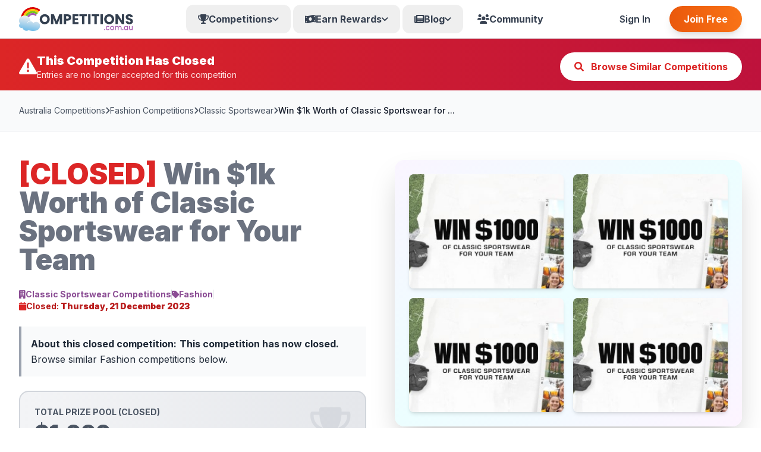

--- FILE ---
content_type: text/html;charset=UTF-8
request_url: https://www.competitions.com.au/win-1k-worth-of-classic-sportswear-for-your-team/56066/
body_size: 13922
content:
<!DOCTYPE html>
<html lang="en"><head>
    
    <script>
    var dataLayer = window.dataLayer || [];
    
    
    dataLayer.push({
        "urlpath": "index.cfm",
        "event": "user",
        "site": "au"
    });
    
    </script>
    
    
    <script>(function(w,d,s,l,i){w[l]=w[l]||[];w[l].push({'gtm.start':
    new Date().getTime(),event:'gtm.js'});var f=d.getElementsByTagName(s)[0],
    j=d.createElement(s),dl=l!='dataLayer'?'&l='+l:'';j.async=true;j.src=
    'https://www.googletagmanager.com/gtm.js?id='+i+dl;f.parentNode.insertBefore(j,f);
    })(window,document,'script','dataLayer','GTM-TPV9D82');</script>
    
    
    <meta charset="UTF-8">
    <meta name="viewport" content="width=device-width, initial-scale=1.0">
    
    
    <title>[CLOSED] Win $1k Worth of Classic Sportswear for Your Team - Classic Sportswear | Competitions.com.au</title>
    <meta name="description" content="This Classic Sportswear competition has closed. Browse similar Fashion competitions currently open for Australia residents.">
    
    <meta name="keywords" content="Classic Sportswear competition, Fashion, win Win $1k Worth of Classic Sportswear for Your Team, Australia competitions, free entry">
    
    <meta name="robots" content="index, follow">
    
    <link rel="canonical" href="https://www.competitions.com.au/win-1k-worth-of-classic-sportswear-for-your-team/56066/">
    
    
    
    
    
    <meta property="og:type" content="website">
    <meta property="og:url" content="https://www.competitions.com.au/win-1k-worth-of-classic-sportswear-for-your-team/56066/">
    <meta property="og:title" content="Win $1k Worth of Classic Sportswear for Your Team - Classic Sportswear">
    <meta property="og:description" content="Win $1k Worth of Classic Sportswear for Your Team worth $1,000 with Classic Sportswear">
    
    <meta property="og:site_name" content="Competitions.com.au">
    <meta property="og:locale" content="en_AU">
    
    
    <meta name="twitter:card" content="summary_large_image">
    <meta name="twitter:title" content="Win $1k Worth of Classic Sportswear for Your Team - Classic Sportswear">
    <meta name="twitter:description" content="Win $1k Worth of Classic Sportswear for Your Team worth $1,000 with Classic Sportswear">
    
    
    
    
    <link rel="apple-touch-icon" sizes="180x180" href="/apple-touch-icon.png">
    <link rel="icon" type="image/png" sizes="32x32" href="/favicon-32x32.png">
    <link rel="icon" type="image/png" sizes="16x16" href="/favicon-16x16.png">
    <link rel="manifest" href="/site.webmanifest">
    <link rel="alternate" type="application/rss+xml" href="https://www.competitions.com.au/rss.cfm">
    
    
    <meta name="google-signin-scope" content="profile email">
    <meta name="google-signin-client_id" content="172180016208-a39uub25p5k912ab7030crvch8li6vdo.apps.googleusercontent.com">
    <meta property="fb:app_id" content="330981386989892"/>
    <meta name="msvalidate.01" content="732A35C1D84636F1A6727A16A61CC447"/>
    
    
    
            <meta name="verification" content="52ce19e51b0964977afe1014aec21715" />
        
    
    
    <link href="https://fonts.googleapis.com/css2?family=Inter:wght@300;400;500;600;700;800;900&display=swap" rel="stylesheet">
    <link rel="stylesheet" href="/v2/assets/css/all.min.css">
    <link rel="stylesheet" href="/v2/assets/css/output.css?v=3.0">
    
    
    <script type="application/ld+json">
    {"@context":"https:\/\/schema.org","sameAs":["https:\/\/www.facebook.com\/competitionsau","https:\/\/twitter.com\/competitionsau","https:\/\/www.instagram.com\/competitionsau"],"@type":"Organization","contactPoint":{"@type":"ContactPoint","contactType":"Customer Service","email":"support@competitions.com.au"},"logo":"https:\/\/www.competitions.com.au\/v2\/assets\/images\/logo.png","url":"https:\/\/www.competitions.com.au","name":"Competitions.com.au"}
    </script>
    
    
    
        <script async src="https://pagead2.googlesyndication.com/pagead/js/adsbygoogle.js?client=ca-pub-1719939848984296"
         crossorigin="anonymous"></script>
    

<script type="application/ld+json">
{
  "@context": "https://schema.org",
  "@type": "BreadcrumbList",
  "itemListElement": [{
    "@type": "ListItem",
    "position": 1,
    "name": "Australia Competitions",
    "item": "https://www.competitions.com.au/"
  },{
    "@type": "ListItem",
    "position": 2,
    "name": "Fashion",
    "item": "https://www.competitions.com.au/fashion-competitions/"
  },{
    "@type": "ListItem",
    "position": 3,
    "name": "Classic Sportswear",
    "item": "https://www.competitions.com.au/brands/classic-sportswear/"
  },{
    "@type": "ListItem",
    "position": 4,
    "name": "Win $1k Worth of Classic Sportswear for Your Team",
    "item": "https://www.competitions.com.au/win-1k-worth-of-classic-sportswear-for-your-team/56066/"
  }]
}
</script>

<script type="application/ld+json">
{
  "@context": "https://schema.org",
  "@type": "Event",
  "name": "Win $1k Worth of Classic Sportswear for Your Team",
  "description": "**Who can enter?**\r\nThe competition allows one entry per person, and participants must provide accurate and truthful information to be eligible to win.\r\n\r\n**When does it close?**\r\nThe competition ends at 9 AM on December 22, 2023.\r\n\r\n**How can one enter?**\r\nTo enter, individuals need to fill out the required form provided on the website.\r\n\r\n**What is the prize?**\r\nThe winner of the competition will receive $1000 AUD worth of Classic Teamwear. This prize can include items from Classic\'s core collection, such as sports bags, jackets, outerwear, and/or team training wear, as selected by the winner.\r\n\r\n**Total Prize Pool Amount:** The total prize value is $1000 AUD worth of Classic Teamwear.",
  "startDate": "2023-12-15T00:00:00+10:00",
  "endDate": "2023-12-21T23:59:59+10:00",
  "eventStatus": "https://schema.org/EventCancelled",
  "eventAttendanceMode": "https://schema.org/OnlineEventAttendanceMode",
  "location": {
    "@type": "VirtualLocation",
    "url": "https://classicsports.com.au/pages/win"
  },
  "image": "https://cdn.competitions.com.au/win-1k-worth-of-classic-sportswear-for-your-team-classic-sportswear-462957.png",
  "organizer": {
    "@type": "Organization",
    "name": "Classic Sportswear",
    "url": "https://www.competitions.com.au/brands/classic-sportswear/"
  },
  "offers": {
    "@type": "Offer",
    "price": "0",
    "priceCurrency": "AUD",
    "availability": "https://schema.org/SoldOut",
    "validFrom": "2023-12-15T00:00:00+10:00",
    "validThrough": "2023-12-21T23:59:59+10:00",
    "url": "https://classicsports.com.au/pages/win"
  }
}
</script>
</head><body>

    <!-- Header -->
    <header class="fixed w-full bg-white shadow-sm border-b border-gray-200" style="z-index: 50;">
        <div class="max-w-screen-2xl mx-auto px-4 lg:px-8">
            <div class="flex items-center justify-between h-16">
                <!-- Logo -->
                <div class="flex items-center">
                    <a href="/" class="flex items-center">
                        <img src="/themes/responsive3/assets/logos/logo_au.svg" alt="Competitions.com.au" class="h-10">
                    </a>
                </div>
                
                <!-- Desktop Navigation -->
                <nav class="hidden lg:flex items-center space-x-1" aria-label="Main navigation">
                    
                        
                        
                        <!-- Competitions Mega Menu -->
                        <div class="relative group">
                            <button class="flex items-center gap-2 px-5 py-3 text-gray-700 hover:text-purple-600 font-bold transition-colors rounded-xl hover:bg-purple-50">
                                <i class="fas fa-trophy"></i>
                                <span>Competitions</span>
                                <i class="fas fa-chevron-down text-xs transition-transform group-hover:rotate-180"></i>
                            </button>
                            <div class="absolute left-0 mt-2 w-64 bg-white rounded-xl shadow-2xl border-2 border-gray-200 opacity-0 invisible group-hover:opacity-100 group-hover:visible hover:opacity-100 hover:visible transition-all duration-200 z-50">
                                <div class="p-2">
                                    
                                    
                                    
                                        
                                        <a href="/car-competitions/" class="flex items-center gap-3 px-4 py-2 hover:bg-purple-50 rounded-lg transition-colors">
                                            <i class="fas fa-car text-blue-600 w-4"></i>
                                            <div class="flex-1 flex items-center justify-between">
                                                <span class="text-sm font-medium text-gray-900">Car Competitions</span>
                                                <span class="text-xs text-gray-500">23</span>
                                            </div>
                                        </a>
                                    
                                        
                                        <a href="/travel-competitions/" class="flex items-center gap-3 px-4 py-2 hover:bg-purple-50 rounded-lg transition-colors">
                                            <i class="fas fa-plane text-purple-600 w-4"></i>
                                            <div class="flex-1 flex items-center justify-between">
                                                <span class="text-sm font-medium text-gray-900">Travel Competitions</span>
                                                <span class="text-xs text-gray-500">81</span>
                                            </div>
                                        </a>
                                    
                                        
                                        <a href="/win-a-house/" class="flex items-center gap-3 px-4 py-2 hover:bg-purple-50 rounded-lg transition-colors">
                                            <i class="fas fa-home text-blue-700 w-4"></i>
                                            <div class="flex-1 flex items-center justify-between">
                                                <span class="text-sm font-medium text-gray-900">Win a Home</span>
                                                <span class="text-xs text-gray-500">4</span>
                                            </div>
                                        </a>
                                    
                                        
                                        <a href="/cash-competitions/" class="flex items-center gap-3 px-4 py-2 hover:bg-purple-50 rounded-lg transition-colors">
                                            <i class="fas fa-dollar-sign text-green-600 w-4"></i>
                                            <div class="flex-1 flex items-center justify-between">
                                                <span class="text-sm font-medium text-gray-900">Cash & Vouchers</span>
                                                <span class="text-xs text-gray-500">161</span>
                                            </div>
                                        </a>
                                    
                                        
                                        <a href="/experience-competitions/" class="flex items-center gap-3 px-4 py-2 hover:bg-purple-50 rounded-lg transition-colors">
                                            <i class="fas fa-star text-indigo-600 w-4"></i>
                                            <div class="flex-1 flex items-center justify-between">
                                                <span class="text-sm font-medium text-gray-900">Experiences</span>
                                                <span class="text-xs text-gray-500">36</span>
                                            </div>
                                        </a>
                                    
                                    <div class="border-t border-gray-200 mt-2 pt-2">
                                        <a href="/categories/" class="flex items-center justify-center gap-2 px-4 py-2 bg-purple-50 text-purple-600 rounded-lg font-bold hover:bg-purple-100 transition-colors text-sm">
                                            View All Categories
                                            <i class="fas fa-arrow-right text-xs"></i>
                                        </a>
                                    </div>
                                </div>
                            </div>
                        </div>

                        <!-- Earn Rewards Dropdown -->
                        <div class="relative group">
                            <button class="flex items-center gap-2 px-5 py-3 text-gray-700 hover:text-green-600 font-bold transition-colors rounded-xl hover:bg-green-50">
                                <i class="fas fa-money-bill-wave"></i>
                                <span>Earn Rewards</span>
                                <i class="fas fa-chevron-down text-xs transition-transform group-hover:rotate-180"></i>
                            </button>
                            <div class="absolute left-0 mt-2 w-64 bg-white rounded-xl shadow-2xl border-2 border-gray-200 opacity-0 invisible group-hover:opacity-100 group-hover:visible hover:opacity-100 hover:visible transition-all duration-200 z-50">
                                <div class="p-2">
                                    <a href="/surveys/" class="flex items-center gap-3 px-4 py-2 hover:bg-green-50 rounded-lg transition-colors">
                                        <i class="fas fa-clipboard-list text-green-600 w-4"></i>
                                        <div class="flex-1">
                                            <div class="text-sm font-bold text-gray-900">Paid Surveys</div>
                                            <div class="text-xs text-gray-600">Get paid for your opinions</div>
                                        </div>
                                    </a>
                                    <a href="/guessing-game/" class="flex items-center gap-3 px-4 py-2 hover:bg-red-50 rounded-lg transition-colors">
                                        <i class="fas fa-bullseye text-red-600 w-4"></i>
                                        <div class="flex-1">
                                            <div class="text-sm font-bold text-gray-900">Cash Prize Games</div>
                                            <div class="text-xs text-gray-600">Win $10-50 daily</div>
                                        </div>
                                    </a>
                                    <a href="/spin-and-win/" class="flex items-center gap-3 px-4 py-2 hover:bg-yellow-50 rounded-lg transition-colors">
                                        <i class="fas fa-sync-alt text-yellow-600 w-4"></i>
                                        <div class="flex-1">
                                            <div class="text-sm font-bold text-gray-900">Instant Win Games</div>
                                            <div class="text-xs text-gray-600">Win prizes instantly</div>
                                        </div>
                                    </a>
                                    <div class="border-t border-gray-200 mt-2 pt-2">
                                        <a href="/rewards/" class="flex items-center gap-3 px-4 py-2 hover:bg-purple-50 rounded-lg transition-colors">
                                            <i class="fas fa-gift text-purple-600 w-4"></i>
                                            <div class="flex-1">
                                                <div class="text-sm font-bold text-gray-900">Cash Out Rewards</div>
                                                <div class="text-xs text-gray-600">Gift cards from $10</div>
                                            </div>
                                        </a>
                                    </div>
                                </div>
                            </div>
                        </div>

                        <!-- Blog Dropdown -->
                        <div class="relative group">
                            <button class="flex items-center gap-2 px-5 py-3 text-gray-700 hover:text-blue-600 font-bold transition-colors rounded-xl hover:bg-blue-50">
                                <i class="fas fa-newspaper"></i>
                                <span>Blog</span>
                                <i class="fas fa-chevron-down text-xs transition-transform group-hover:rotate-180"></i>
                            </button>
                            <div class="absolute left-0 mt-2 w-80 bg-white rounded-xl shadow-2xl border-2 border-gray-200 opacity-0 invisible group-hover:opacity-100 group-hover:visible hover:opacity-100 hover:visible transition-all duration-200 z-50">
                                <div class="p-2">
                                    
                                    
                                            <a href="/blog/competitions-relaunch-2025/" class="flex items-start gap-3 px-4 py-3 hover:bg-blue-50 rounded-lg transition-colors">
                                                <i class="fas fa-file-alt text-blue-600 w-4 mt-0.5"></i>
                                                <div class="flex-1 min-w-0">
                                                    <div class="text-sm font-medium text-gray-900 line-clamp-2">Competitions.com.au 2025 Relaunch: Everything New</div>
                                                    <div class="text-xs text-gray-500 mt-1">Nov 27, 2025</div>
                                                </div>
                                            </a>
                                        
                                            <a href="/blog/work-life-comping-balance/" class="flex items-start gap-3 px-4 py-3 hover:bg-blue-50 rounded-lg transition-colors">
                                                <i class="fas fa-file-alt text-blue-600 w-4 mt-0.5"></i>
                                                <div class="flex-1 min-w-0">
                                                    <div class="text-sm font-medium text-gray-900 line-clamp-2">Work Life Comping Balance: How to Comp Without Burnout</div>
                                                    <div class="text-xs text-gray-500 mt-1">Nov 18, 2025</div>
                                                </div>
                                            </a>
                                        
                                            <a href="/blog/winner-story-veronica-200-prizes/" class="flex items-start gap-3 px-4 py-3 hover:bg-blue-50 rounded-lg transition-colors">
                                                <i class="fas fa-file-alt text-blue-600 w-4 mt-0.5"></i>
                                                <div class="flex-1 min-w-0">
                                                    <div class="text-sm font-medium text-gray-900 line-clamp-2">Winner Story: Veronica's 200 Prizes Journey</div>
                                                    <div class="text-xs text-gray-500 mt-1">Nov 14, 2025</div>
                                                </div>
                                            </a>
                                        
                                    <div class="border-t border-gray-200 mt-2 pt-2">
                                        <a href="/blog/" class="flex items-center justify-center gap-2 px-4 py-2 bg-blue-50 text-blue-600 rounded-lg font-bold hover:bg-blue-100 transition-colors text-sm">
                                            View All Articles
                                            <i class="fas fa-arrow-right text-xs"></i>
                                        </a>
                                    </div>
                                </div>
                            </div>
                        </div>

                        <!-- Community -->
                        <a href="/community/" class="flex items-center gap-2 px-5 py-3 text-gray-700 hover:text-orange-600 font-bold transition-colors rounded-xl hover:bg-orange-50">
                            <i class="fas fa-users"></i>
                            <span>Community</span>
                        </a>
                    
                </nav>
                
                <!-- Right: Auth Buttons / User Menu -->
                <div class="flex items-center space-x-3">
                    
                        
                        
                        <a href="/login/" class="hidden md:block px-5 py-2.5 text-gray-700 hover:text-gray-900 font-semibold transition-colors">Sign In</a>
                        <a href="/register/" class="hidden md:block bg-cta-gradient-r text-white px-6 py-2.5 rounded-full font-bold hover:opacity-90 transition-opacity shadow-lg">
                            Join Free
                        </a>
                    
                    
                    <!-- Mobile Menu Button -->
                    <button onclick="toggleMobileMenu()" id="mobileMenuBtn" class="lg:hidden p-2 hover:bg-gray-50 rounded-lg transition-colors">
                        <i class="fas fa-bars text-gray-700 text-xl"></i>
                    </button>
                </div>
            </div>
            
            <!-- Mobile Auth Buttons (Visible on mobile when not logged in) -->
            
                <div class="lg:hidden flex items-center gap-2 px-2 py-2 border-t border-gray-200">
                    <a href="/login/" class="flex-1 flex items-center justify-center gap-2 px-4 py-2.5 border-2 border-gray-300 text-gray-900 rounded-xl font-bold hover:bg-gray-50 transition-colors">
                        <i class="fas fa-sign-in-alt"></i>
                        Sign In
                    </a>
                    <a href="/register/" class="flex-1 flex items-center justify-center gap-2 px-4 py-2.5 bg-cta-gradient-r text-white rounded-xl font-bold hover:opacity-90 transition-opacity shadow-lg">
                        <i class="fas fa-user-plus"></i>
                        Join Free
                    </a>
                </div>
            
        </div>
        
        <!-- Mobile Menu -->
        <div id="mobileMenu" class="hidden lg:hidden bg-white border-t border-gray-200">
            <nav class="px-4 py-4 space-y-2 max-h-[80vh] overflow-y-auto">
                
                    
                    
                    <!-- Categories -->
                    <div class="space-y-1">
                        <div class="text-xs font-black text-gray-500 uppercase tracking-wider px-3 py-2">Categories</div>
                        
                        
                            
                            <a href="/car-competitions/" class="flex items-center gap-3 px-3 py-3 hover:bg-purple-50 rounded-lg transition-colors">
                                <i class="fas fa-car text-blue-600 w-5"></i>
                                <span class="font-semibold text-gray-900">Car Competitions</span>
                                <span class="text-xs text-gray-500 ml-auto">23</span>
                            </a>
                        
                            
                            <a href="/travel-competitions/" class="flex items-center gap-3 px-3 py-3 hover:bg-purple-50 rounded-lg transition-colors">
                                <i class="fas fa-plane text-purple-600 w-5"></i>
                                <span class="font-semibold text-gray-900">Travel Competitions</span>
                                <span class="text-xs text-gray-500 ml-auto">81</span>
                            </a>
                        
                            
                            <a href="/win-a-house/" class="flex items-center gap-3 px-3 py-3 hover:bg-purple-50 rounded-lg transition-colors">
                                <i class="fas fa-home text-blue-700 w-5"></i>
                                <span class="font-semibold text-gray-900">Win a Home</span>
                                <span class="text-xs text-gray-500 ml-auto">4</span>
                            </a>
                        
                            
                            <a href="/cash-competitions/" class="flex items-center gap-3 px-3 py-3 hover:bg-purple-50 rounded-lg transition-colors">
                                <i class="fas fa-dollar-sign text-green-600 w-5"></i>
                                <span class="font-semibold text-gray-900">Cash & Vouchers</span>
                                <span class="text-xs text-gray-500 ml-auto">161</span>
                            </a>
                        
                            
                            <a href="/experience-competitions/" class="flex items-center gap-3 px-3 py-3 hover:bg-purple-50 rounded-lg transition-colors">
                                <i class="fas fa-star text-indigo-600 w-5"></i>
                                <span class="font-semibold text-gray-900">Experiences</span>
                                <span class="text-xs text-gray-500 ml-auto">36</span>
                            </a>
                        
                        <a href="/categories/" class="flex items-center gap-3 px-3 py-3 hover:bg-purple-50 rounded-lg transition-colors">
                            <i class="fas fa-th text-purple-600 w-5"></i>
                            <span class="font-semibold text-purple-600">View All Categories</span>
                        </a>
                    </div>
                    
                    <div class="h-px bg-gray-200 my-2"></div>
                    
                    <!-- Earn Rewards Section -->
                    <div class="space-y-1">
                        <div class="text-xs font-black text-gray-500 uppercase tracking-wider px-3 py-2">Earn Rewards</div>
                        <a href="/surveys/" class="flex items-center gap-3 px-3 py-3 hover:bg-green-50 rounded-lg transition-colors">
                            <i class="fas fa-clipboard-list text-green-600 w-5"></i>
                            <div class="flex-1">
                                <div class="font-bold text-gray-900">Paid Surveys</div>
                                <div class="text-xs text-gray-600">Get paid for your opinions</div>
                            </div>
                        </a>
                        <a href="/guessing-game/" class="flex items-center gap-3 px-3 py-3 hover:bg-red-50 rounded-lg transition-colors">
                            <i class="fas fa-trophy text-red-600 w-5"></i>
                            <div class="flex-1">
                                <div class="font-bold text-gray-900">Cash Prize Games</div>
                                <div class="text-xs text-gray-600">Win $10-50 daily</div>
                            </div>
                        </a>
                        <a href="/spin-and-win/" class="flex items-center gap-3 px-3 py-3 hover:bg-yellow-50 rounded-lg transition-colors">
                            <i class="fas fa-gift text-yellow-600 w-5"></i>
                            <div class="flex-1">
                                <div class="font-bold text-gray-900">Instant Win Games</div>
                                <div class="text-xs text-gray-600">Win prizes instantly</div>
                            </div>
                        </a>
                        <a href="/rewards/" class="flex items-center gap-3 px-3 py-3 hover:bg-purple-50 rounded-lg transition-colors">
                            <i class="fas fa-shopping-bag text-purple-600 w-5"></i>
                            <div class="flex-1">
                                <div class="font-bold text-gray-900">Cash Out Rewards</div>
                                <div class="text-xs text-gray-600">Gift cards from $10</div>
                            </div>
                        </a>
                    </div>
                    
                    <div class="h-px bg-gray-200 my-2"></div>
                    
                    <!-- Quick Links -->
                    <a href="/" class="flex items-center gap-3 px-3 py-3 hover:bg-purple-50 rounded-lg transition-colors">
                        <i class="fas fa-trophy text-purple-600 w-5"></i>
                        <span class="font-semibold text-gray-900">All Competitions</span>
                    </a>
                    <a href="/blog/" class="flex items-center gap-3 px-3 py-3 hover:bg-blue-50 rounded-lg transition-colors">
                        <i class="fas fa-newspaper text-blue-600 w-5"></i>
                        <span class="font-semibold text-gray-900">Blog</span>
                    </a>
                    <a href="/community/" class="flex items-center gap-3 px-3 py-3 hover:bg-orange-50 rounded-lg transition-colors">
                        <i class="fas fa-users text-orange-600 w-5"></i>
                        <span class="font-semibold text-gray-900">Community</span>
                    </a>
                    
                    <div class="h-px bg-gray-200 my-2"></div>
                    
                    <!-- Auth Buttons Mobile -->
                    <a href="/login/" class="flex items-center justify-center gap-2 px-4 py-3 border-2 border-gray-300 text-gray-900 rounded-xl font-bold hover:bg-gray-50 transition-colors">
                        Sign In
                    </a>
                    <a href="/register/" class="flex items-center justify-center gap-2 px-4 py-3 bg-cta-gradient-r text-white rounded-xl font-bold hover:opacity-90 transition-opacity shadow-lg">
                        Join Free
                    </a>
                
            </nav>
        </div>
    </header>
     <!-- Spacer for fixed header - pushes content down automatically -->
    
        
        <div class="h-32 lg:h-16"></div>
    
    <script>
        // Toggle mobile menu
        function toggleMobileMenu() {
            const menu = document.getElementById('mobileMenu');
            const icon = document.querySelector('#mobileMenuBtn i');
            menu.classList.toggle('hidden');
            icon.classList.toggle('fa-bars');
            icon.classList.toggle('fa-times');
        }
        
        // Toggle notifications
        function toggleNotifications() {
            const panel = document.getElementById('notificationsPanel');
            const userPanel = document.getElementById('userMenuPanel');
            userPanel?.classList.add('hidden');
            panel.classList.toggle('hidden');
        }
        
        // Toggle user menu
        function toggleUserMenu() {
            const panel = document.getElementById('userMenuPanel');
            const notifPanel = document.getElementById('notificationsPanel');
            notifPanel?.classList.add('hidden');
            panel.classList.toggle('hidden');
        }
        
        // Mark all notifications as read
        function markAllRead() {
            // TODO: AJAX call to mark all notifications as read in database
            console.log('Marking all notifications as read');
            const badge = document.getElementById('notificationBadge');
            if (badge) {
                badge.textContent = '0';
                badge.style.display = 'none';
            }
        }
        
        // Logout function
        function logout() {
            if (confirm('Are you sure you want to sign out?')) {
                window.location.href = '/logout/';
            }
        }
        
        // Close dropdowns when clicking outside
        document.addEventListener('click', function(event) {
            const mobileMenu = document.getElementById('mobileMenu');
            const mobileBtn = document.getElementById('mobileMenuBtn');
            const notifPanel = document.getElementById('notificationsPanel');
            const notifBtn = document.getElementById('notificationBtn');
            const userPanel = document.getElementById('userMenuPanel');
            const userBtn = document.getElementById('userMenuBtn');
            
            // Close mobile menu
            if (mobileMenu && !mobileMenu.contains(event.target) && !mobileBtn?.contains(event.target)) {
                mobileMenu.classList.add('hidden');
                document.querySelector('#mobileMenuBtn i')?.classList.remove('fa-times');
                document.querySelector('#mobileMenuBtn i')?.classList.add('fa-bars');
            }
            
            // Close notifications
            if (notifPanel && !notifPanel.contains(event.target) && !notifBtn?.contains(event.target)) {
                notifPanel.classList.add('hidden');
            }
            
            // Close user menu
            if (userPanel && !userPanel.contains(event.target) && !userBtn?.contains(event.target)) {
                userPanel.classList.add('hidden');
            }
        });
        
        // Close dropdowns on escape key
        document.addEventListener('keydown', function(event) {
            if (event.key === 'Escape') {
                document.getElementById('mobileMenu')?.classList.add('hidden');
                document.getElementById('notificationsPanel')?.classList.add('hidden');
                document.getElementById('userMenuPanel')?.classList.add('hidden');
            }
        });
    </script>



<meta name="viewport" content="width=device-width, initial-scale=1.0, maximum-scale=5.0">



<meta name="last-modified" content="2023-12-15">
<meta property="article:modified_time" content="2023-12-15">




<section class="bg-gradient-to-r from-red-600 to-rose-700 pt-6 pb-4 text-white">
    <div class="max-w-screen-2xl mx-auto px-4 lg:px-8">
        <div class="flex flex-col md:flex-row items-center justify-between gap-4">
            <div class="flex items-center gap-3">
                <i class="fas fa-exclamation-triangle text-3xl"></i>
                <div>
                    <div class="font-black text-xl">This Competition Has Closed</div>
                    <div class="text-red-100 text-sm">Entries are no longer accepted for this competition</div>
                </div>
            </div>
            
            <a href="/fashion-competitions/" 
               class="bg-white text-red-600 px-6 py-3 rounded-full font-bold hover:bg-red-50 transition whitespace-nowrap">
                <i class="fas fa-search mr-2"></i>
                Browse Similar Competitions
            </a>
            
        </div>
    </div>
</section>



<section class="bg-gray-50 py-4 md:py-6 border-b border-gray-200">
    <div class="max-w-screen-2xl mx-auto px-4 lg:px-8">
        <div class="flex flex-wrap items-center gap-2 text-xs md:text-sm text-gray-600 leading-relaxed">
            <a href="/" class="hover:text-purple-600 whitespace-nowrap">Australia Competitions</a>
            <i class="fas fa-chevron-right text-xs"></i>
            
            <a href="/fashion-competitions/" class="hover:text-purple-600 whitespace-nowrap">Fashion Competitions</a>
            <i class="fas fa-chevron-right text-xs hidden sm:inline"></i>
            
            <a href="/brands/classic-sportswear/" class="hover:text-purple-600 whitespace-nowrap hidden sm:inline">Classic Sportswear</a>
            <i class="fas fa-chevron-right text-xs hidden sm:inline"></i>
            
            <span class="text-gray-900 font-medium hidden sm:inline truncate max-w-xs" title="Win $1k Worth of Classic Sportswear for Your Team">Win $1k Worth of Classic Sportswear for ...</span>
        </div>
    </div>
</section>





<section class="py-12 bg-white">
    <div class="max-w-screen-2xl mx-auto px-4 lg:px-8">
        <div class="grid lg:grid-cols-2 gap-12 items-start">
            
            
            <div>
                
                
                <h1 class="text-4xl lg:text-5xl font-black text-gray-500 mb-6 leading-tight">
                    <span class="text-red-600">[CLOSED]</span> Win $1k Worth of Classic Sportswear for Your Team
                </h1>
                
                
                <div class="flex flex-wrap items-center gap-4 mb-6 text-sm">
                    
                    <div class="flex items-center gap-2">
                        <i class="fas fa-building text-purple-600"></i>
                        <a href="/brands/classic-sportswear/" class="text-purple-600 hover:underline font-bold">
                            Classic Sportswear Competitions
                        </a>
                    </div>
                    <div class="w-px h-4 bg-gray-300"></div>
                    
                    <div class="flex items-center gap-2">
                        <i class="fas fa-tag text-purple-600"></i>
                        <a href="/fashion-competitions/" class="text-purple-600 hover:underline font-bold">
                            Fashion
                        </a>
                    </div>
                    <div class="w-px h-4 bg-gray-300"></div>
                    
                    <div class="flex items-center gap-2">
                        <i class="fas fa-calendar text-red-600"></i>
                        <span class="text-red-700 font-bold">
                            Closed: <strong>Thursday, 21 December 2023</strong>
                        </span>
                    </div>
                </div>
                
                
                <div class="bg-gray-50 border-l-4 border-gray-400 p-4 mb-6">
                    <p class="text-gray-800 leading-relaxed">
                        
                            <strong>About this closed competition:</strong> 
                            <strong>This competition has now closed.</strong> Browse similar Fashion competitions below.
                        
                    </p>
                </div>

                
                
                <div class="bg-gradient-to-r from-gray-100 to-gray-200 border-2 border-gray-300 rounded-2xl p-6 mb-6">
                    <div class="flex items-center justify-between">
                        <div>
                            <div class="text-sm text-gray-600 font-bold mb-1">TOTAL PRIZE POOL (CLOSED)</div>
                            <div class="text-4xl font-black text-gray-600">$1,000</div>
                        </div>
                        <i class="fas fa-trophy text-6xl text-gray-400 opacity-20"></i>
                    </div>
                </div>

                
                
                <div class="space-y-3">
                    <div class="block w-full bg-gradient-to-r from-gray-400 to-gray-500 text-white font-black px-6 md:px-12 py-3 md:py-4 rounded-full text-base md:text-lg text-center cursor-not-allowed">
                        <i class="fas fa-lock mr-2"></i>
                        Competition Closed
                    </div>
                    
                    <a href="/fashion-competitions/" 
                       class="block w-full bg-gradient-to-r from-purple-600 to-purple-700 hover:from-purple-700 hover:to-purple-800 text-white font-black px-6 md:px-8 py-3 md:py-4 rounded-full text-sm md:text-base hover:shadow-2xl transition-all transform hover:scale-105 text-center">
                        <i class="fas fa-search mr-2"></i>
                        Browse Similar Fashion Competitions
                        <i class="fas fa-arrow-right ml-2"></i>
                    </a>
                    
                    <a href="/" 
                       class="block w-full bg-white border-2 border-purple-600 text-purple-600 hover:bg-purple-50 font-bold px-6 md:px-8 py-2.5 md:py-3 rounded-full text-sm md:text-base text-center transition">
                        <i class="fas fa-home mr-2"></i>
                        Back to All Competitions
                    </a>
                </div>
                
            </div>

            
            <div class="relative">
                
                
                
                
                <div class="bg-gradient-to-br from-purple-50 via-blue-50 to-pink-50 rounded-2xl overflow-hidden shadow-2xl p-6">
                    <div class="grid grid-cols-2 gap-4">
                        
                        <a href="#"  target="_self" class="relative rounded-lg overflow-hidden shadow-md group block cursor-default">
                            
                            <img src="//cdn.competitions.com.au/win-1k-worth-of-classic-sportswear-for-your-team-classic-sportswear-462957.png" 
                                 alt="Classic Sportswear" 
                                 class="w-full h-auto transition-transform group-hover:scale-110">
                            <div class="absolute inset-0 z-10 mix-blend-multiply opacity-90 bg-gradient-to-br from-red-200 to-orange-200 transition-opacity group-hover:opacity-0"></div>
                            
                        </a>
                        
                        
                        <a href="#"  target="_self" class="relative rounded-lg overflow-hidden shadow-md group block cursor-default">
                            
                            <img src="//cdn.competitions.com.au/win-1k-worth-of-classic-sportswear-for-your-team-classic-sportswear-462957.png" 
                                 alt="Classic Sportswear" 
                                 class="w-full h-auto transition-transform group-hover:scale-110">
                            <div class="absolute inset-0 z-10 mix-blend-multiply opacity-90 bg-gradient-to-br from-amber-200 to-yellow-200 transition-opacity group-hover:opacity-0"></div>
                            
                        </a>
                        
                        
                        <a href="#"  target="_self" class="relative rounded-lg overflow-hidden shadow-md group block cursor-default">
                            
                            <img src="//cdn.competitions.com.au/win-1k-worth-of-classic-sportswear-for-your-team-classic-sportswear-462957.png" 
                                 alt="Classic Sportswear" 
                                 class="w-full h-auto transition-transform group-hover:scale-110">
                            <div class="absolute inset-0 z-10 mix-blend-multiply opacity-90 bg-gradient-to-br from-green-200 to-emerald-200 transition-opacity group-hover:opacity-0"></div>
                            
                        </a>
                        
                        
                        <a href="#"  target="_self" class="relative rounded-lg overflow-hidden shadow-md group block cursor-default">
                            
                            <img src="//cdn.competitions.com.au/win-1k-worth-of-classic-sportswear-for-your-team-classic-sportswear-462957.png" 
                                 alt="Classic Sportswear" 
                                 class="w-full h-auto transition-transform group-hover:scale-110">
                            <div class="absolute inset-0 z-10 mix-blend-multiply opacity-90 bg-gradient-to-br from-blue-200 to-cyan-200 transition-opacity group-hover:opacity-0"></div>
                            
                        </a>
                    </div>
                </div>
                
                
                <div class="mt-6">
                    <div class="text-sm text-gray-600 mb-3 font-bold">Share this competition:</div>
                    
                    
                    <button onclick="mobileShare()" 
                            class="lg:hidden w-full bg-gradient-to-r from-purple-600 to-pink-600 text-white py-3 rounded-lg font-bold text-center hover:shadow-lg transition text-sm mb-3">
                        <i class="fas fa-share-alt mr-2"></i> Share Competition
                    </button>
                    
                    
                    <div class="hidden lg:flex gap-3">
                        <a href="https://www.facebook.com/sharer/sharer.php?u=https%3A%2F%2Fwww%2Ecompetitions%2Ecom%2Eau%2Fwin%2D1k%2Dworth%2Dof%2Dclassic%2Dsportswear%2Dfor%2Dyour%2Dteam%2F56066%2F" 
                           target="_blank"
                           class="flex-1 bg-blue-600 text-white py-3 rounded-lg font-bold text-center hover:bg-blue-700 transition text-sm">
                            <i class="fab fa-facebook-f mr-2"></i> Facebook
                        </a>
                        <a href="https://twitter.com/intent/tweet?url=https%3A%2F%2Fwww%2Ecompetitions%2Ecom%2Eau%2Fwin%2D1k%2Dworth%2Dof%2Dclassic%2Dsportswear%2Dfor%2Dyour%2Dteam%2F56066%2F&text=Classic%20Sportswear" 
                           target="_blank"
                           class="flex-1 bg-sky-500 text-white py-3 rounded-lg font-bold text-center hover:bg-sky-600 transition text-sm">
                            <i class="fab fa-twitter mr-2"></i> Twitter
                        </a>
                        <button onclick="copyToClipboard('https://www.competitions.com.au/win-1k-worth-of-classic-sportswear-for-your-team/56066/')"
                                class="flex-1 bg-gray-600 text-white py-3 rounded-lg font-bold text-center hover:bg-gray-700 transition text-sm">
                            <i class="fas fa-link mr-2"></i> Copy
                        </button>
                    </div>
                </div>
            </div>
        </div>
    </div>
</section>





<section class="py-16 bg-gray-50">
    <div class="max-w-4xl mx-auto px-4 lg:px-8">
        <h2 class="text-3xl lg:text-4xl font-black text-gray-900 mb-8 text-center">
            Competition Details & Terms
        </h2>
        
        <div class="space-y-4">
            
            <details class="group bg-white rounded-2xl p-6 shadow-sm hover:shadow-md transition-all" open>
                <summary class="font-bold text-lg text-gray-900 cursor-pointer list-none flex items-center justify-between">
                    <span>Who can enter?</span>
                    <i class="fas fa-chevron-down group-open:rotate-180 transition-transform text-purple-600"></i>
                </summary>
                <div class="mt-4 text-gray-700 leading-relaxed">
                    The competition allows one entry per person, and participants must provide accurate and truthful information to be eligible to win.
                </div>
            </details>
            
            <details class="group bg-white rounded-2xl p-6 shadow-sm hover:shadow-md transition-all" open>
                <summary class="font-bold text-lg text-gray-900 cursor-pointer list-none flex items-center justify-between">
                    <span>When does it close?</span>
                    <i class="fas fa-chevron-down group-open:rotate-180 transition-transform text-purple-600"></i>
                </summary>
                <div class="mt-4 text-gray-700 leading-relaxed">
                    The competition ends at 9 AM on December 22, 2023.
                </div>
            </details>
            
            <details class="group bg-white rounded-2xl p-6 shadow-sm hover:shadow-md transition-all" open>
                <summary class="font-bold text-lg text-gray-900 cursor-pointer list-none flex items-center justify-between">
                    <span>How can one enter?</span>
                    <i class="fas fa-chevron-down group-open:rotate-180 transition-transform text-purple-600"></i>
                </summary>
                <div class="mt-4 text-gray-700 leading-relaxed">
                    To enter, individuals need to fill out the required form provided on the website.
                </div>
            </details>
            
            <details class="group bg-white rounded-2xl p-6 shadow-sm hover:shadow-md transition-all" open>
                <summary class="font-bold text-lg text-gray-900 cursor-pointer list-none flex items-center justify-between">
                    <span>What is the prize?</span>
                    <i class="fas fa-chevron-down group-open:rotate-180 transition-transform text-purple-600"></i>
                </summary>
                <div class="mt-4 text-gray-700 leading-relaxed">
                    The winner of the competition will receive $1000 AUD worth of Classic Teamwear. This prize can include items from Classic's core collection, such as sports bags, jackets, outerwear, and/or team training wear, as selected by the winner.
                </div>
            </details>
            
            <details class="group bg-white rounded-2xl p-6 shadow-sm hover:shadow-md transition-all" open>
                <summary class="font-bold text-lg text-gray-900 cursor-pointer list-none flex items-center justify-between">
                    <span>Total Prize Pool Amount:</span>
                    <i class="fas fa-chevron-down group-open:rotate-180 transition-transform text-purple-600"></i>
                </summary>
                <div class="mt-4 text-gray-700 leading-relaxed">
                    The total prize value is $1000 AUD worth of Classic Teamwear.
                </div>
            </details>
            
        </div>
    </div>
</section>




<section class="py-16 bg-white">
    <div class="max-w-4xl mx-auto px-4 lg:px-8">
        <div class="prose prose-lg max-w-none">
            
            <h2 class="text-3xl font-black text-gray-900 mb-4">
                <i class="fas fa-building text-purple-600 mr-2"></i>
                About Classic Sportswear Competitions
            </h2>
            
            
            <p class="text-gray-700 leading-relaxed mb-6 text-lg">
                <a href="/brands/classic-sportswear/" class="text-purple-600 hover:underline font-bold">Classic Sportswear</a>
                has run <strong>1 competition</strong> on Competitions.com.au 
                over the past <strong>2+ years</strong>
                
                (since December 2023).
                
                This competition has ended, but check their <a href="/brands/classic-sportswear/" class="text-purple-600 hover:underline">brand page</a> for future promotions.
                
            </p>
            
            
            <div class="bg-gradient-to-r from-purple-50 via-blue-50 to-green-50 rounded-2xl p-6 mb-8 border-2 border-purple-200 shadow-sm">
                <h3 class="text-lg font-bold text-gray-800 mb-4 text-center">
                    <i class="fas fa-chart-bar text-purple-600 mr-2"></i>
                    Classic Sportswear Competition Stats
                </h3>
                <div class="grid grid-cols-2 md:grid-cols-4 gap-4 text-center">
                    
                    <div class="bg-white rounded-xl p-4 shadow-sm">
                        <div class="text-3xl font-black text-purple-600">1</div>
                        <div class="text-xs text-gray-600 font-medium">Total Competitions</div>
                    </div>
                    
                    <div class="bg-white rounded-xl p-4 shadow-sm">
                        <div class="text-3xl font-black text-green-600">0</div>
                        <div class="text-xs text-gray-600 font-medium">Active Now</div>
                    </div>
                    
                    <div class="bg-white rounded-xl p-4 shadow-sm">
                        <div class="text-3xl font-black text-blue-600">
                            145 
                        </div>
                        <div class="text-xs text-gray-600 font-medium">Member Entries</div>
                    </div>
                    
                    <div class="bg-white rounded-xl p-4 shadow-sm">
                        <div class="text-3xl font-black text-amber-600">
                            
                                $1K
                            
                        </div>
                        <div class="text-xs text-gray-600 font-medium">Prizes Given Away</div>
                    </div>
                </div>
                
                
                <div class="grid grid-cols-3 gap-4 mt-4 text-center">
                    
                    <div class="bg-white/60 rounded-lg p-3">
                        <div class="text-xl font-bold text-gray-800">28 days</div>
                        <div class="text-xs text-gray-500">Avg Duration</div>
                    </div>
                    
                    <div class="bg-white/60 rounded-lg p-3">
                        <div class="text-xl font-bold text-gray-800">
                            2+ years
                        </div>
                        <div class="text-xs text-gray-500">On Site</div>
                    </div>
                    
                    <div class="bg-white/60 rounded-lg p-3">
                        <div class="text-xl font-bold text-gray-800 truncate">
                            Fashion
                        </div>
                        <div class="text-xs text-gray-500">Top Category</div>
                    </div>
                </div>
            </div>
            
            
            <div class="text-center mb-8">
                <a href="/brands/classic-sportswear/" class="inline-flex items-center gap-2 bg-gradient-to-r from-purple-600 to-pink-600 text-white font-bold py-3 px-8 rounded-xl hover:shadow-lg transition-all">
                    <span>View All Classic Sportswear Competitions</span>
                    <i class="fas fa-arrow-right"></i>
                </a>
            </div>
            
            
            <h3 class="text-2xl font-bold text-gray-900 mb-4 mt-8">Browse More Australia Competitions</h3>
            
            <div class="grid md:grid-cols-3 gap-6 mb-6">
                
                <div class="bg-white border-2 border-gray-200 rounded-xl p-6 hover:border-purple-300 transition">
                    <h4 class="font-bold text-lg mb-3 text-gray-900">
                        <i class="fas fa-th-large text-purple-600 mr-2"></i>
                        By Category
                    </h4>
                    <div class="space-y-2">
                        
                        <a href="/cash-competitions/" class="flex items-center justify-between text-gray-700 hover:text-purple-600 transition">
                            <span>Cash & Vouchers</span>
                            <span class="text-xs bg-gray-100 px-2 py-1 rounded-full">162</span>
                        </a>
                        
                        <a href="/travel-competitions/" class="flex items-center justify-between text-gray-700 hover:text-purple-600 transition">
                            <span>Travel</span>
                            <span class="text-xs bg-gray-100 px-2 py-1 rounded-full">83</span>
                        </a>
                        
                        <a href="/experience-competitions/" class="flex items-center justify-between text-gray-700 hover:text-purple-600 transition">
                            <span>Experience</span>
                            <span class="text-xs bg-gray-100 px-2 py-1 rounded-full">37</span>
                        </a>
                        
                        <a href="/home-garden-competitions/" class="flex items-center justify-between text-gray-700 hover:text-purple-600 transition">
                            <span>Home & Garden</span>
                            <span class="text-xs bg-gray-100 px-2 py-1 rounded-full">35</span>
                        </a>
                        
                        <a href="/ticket-competitions/" class="flex items-center justify-between text-gray-700 hover:text-purple-600 transition">
                            <span>Tickets</span>
                            <span class="text-xs bg-gray-100 px-2 py-1 rounded-full">34</span>
                        </a>
                        
                    </div>
                </div>
                
                
                <div class="bg-white border-2 border-gray-200 rounded-xl p-6 hover:border-purple-300 transition">
                    <h4 class="font-bold text-lg mb-3 text-gray-900">
                        <i class="fas fa-list-check text-green-600 mr-2"></i>
                        By Entry Type
                    </h4>
                    <div class="space-y-2">
                        
                        
                            <a href="/twitter-competitions/" class="flex items-center text-gray-700 hover:text-green-600 transition">
                                <i class="fas fa-twitter mr-2 text-sm"></i>
                                <span>Twitter</span>
                            </a>
                        
                            <a href="/voting-competitions/" class="flex items-center text-gray-700 hover:text-green-600 transition">
                                <i class="fas fa-vote-yea mr-2 text-sm"></i>
                                <span>Voting</span>
                            </a>
                        
                            <a href="/25-words-or-less/" class="flex items-center text-gray-700 hover:text-green-600 transition">
                                <i class="fas fa-pen mr-2 text-sm"></i>
                                <span>25 Words</span>
                            </a>
                        
                            <a href="/kids-competitions/" class="flex items-center text-gray-700 hover:text-green-600 transition">
                                <i class="fas fa-child mr-2 text-sm"></i>
                                <span>Kids</span>
                            </a>
                        
                            <a href="/creative-competitions/" class="flex items-center text-gray-700 hover:text-green-600 transition">
                                <i class="fas fa-palette mr-2 text-sm"></i>
                                <span>Creative</span>
                            </a>
                        
                    </div>
                </div>
                
                
                <div class="bg-white border-2 border-gray-200 rounded-xl p-6 hover:border-purple-300 transition">
                    <h4 class="font-bold text-lg mb-3 text-gray-900">
                        <i class="fas fa-map-marker-alt text-blue-600 mr-2"></i>
                        By Location
                    </h4>
                    <div class="space-y-2">
                        
                                <a href="/nsw/" class="flex items-center text-gray-700 hover:text-blue-600 transition">
                                    <span>NSW</span>
                                </a>
                            
                                <a href="/vic/" class="flex items-center text-gray-700 hover:text-blue-600 transition">
                                    <span>VIC</span>
                                </a>
                            
                                <a href="/qld/" class="flex items-center text-gray-700 hover:text-blue-600 transition">
                                    <span>QLD</span>
                                </a>
                            
                                <a href="/sa/" class="flex items-center text-gray-700 hover:text-blue-600 transition">
                                    <span>SA</span>
                                </a>
                            
                                <a href="/wa/" class="flex items-center text-gray-700 hover:text-blue-600 transition">
                                    <span>WA</span>
                                </a>
                            
                                <a href="/tas/" class="flex items-center text-gray-700 hover:text-blue-600 transition">
                                    <span>TAS</span>
                                </a>
                            
                                <a href="/nt/" class="flex items-center text-gray-700 hover:text-blue-600 transition">
                                    <span>NT</span>
                                </a>
                            
                                <a href="/act/" class="flex items-center text-gray-700 hover:text-blue-600 transition">
                                    <span>ACT</span>
                                </a>
                            
                    </div>
                </div>
            </div>
            
            
            
            <div class="text-center">
                <a href="/brands/classic-sportswear/" class="inline-flex items-center gap-2 bg-gradient-to-r from-purple-600 to-pink-600 text-white font-bold py-3 px-8 rounded-xl hover:shadow-lg transition-all">
                    <span>View All Classic Sportswear Competitions</span>
                    <span class="text-xs bg-white/20 px-2 py-1 rounded-full">1</span>
                    <i class="fas fa-arrow-right"></i>
                </a>
            </div>
            
        </div>
    </div>
</section>

<section class="py-16 bg-gray-50">
    <div class="max-w-screen-2xl mx-auto px-4 lg:px-8">
        <h2 class="text-3xl font-black text-gray-900 mb-4 text-center">
            More Fashion Competitions
        </h2>
        <p class="text-center text-gray-600 mb-8">
            Browse similar competitions in the fashion category
        </p>
        
        <div class="grid grid-cols-2 lg:grid-cols-4 gap-4 mb-8">
            
            <a href="/win-5k-sarah-sebastian-petite-tennis-bracelet/67729/" class="bg-white rounded-xl p-4 shadow-sm hover:shadow-md transition">
                
                <img src="//cdn.competitions.com.au/win-5k-sarah-sebastian-petite-tennis-bracelet-sarah-sebastian-2102739.png" 
                     alt="SARAH & SEBASTIAN" 
                     class="w-full h-32 object-cover rounded-lg mb-3">
                
                <div class="font-semibold text-gray-900 text-sm mb-1">SARAH & SEBASTIAN</div>
                <div class="text-xs text-gray-600">Win a $9.5K Sarah & Sebastian Petite Tennis Bracelet</div>
            </a>
            
            <a href="/win-christmas-prizes/68779/" class="bg-white rounded-xl p-4 shadow-sm hover:shadow-md transition">
                
                <img src="//cdn.competitions.com.au/win-christmas-prizes-emporium-melbourne-2168081.png" 
                     alt="Emporium Melbourne" 
                     class="w-full h-32 object-cover rounded-lg mb-3">
                
                <div class="font-semibold text-gray-900 text-sm mb-1">Emporium Melbourne</div>
                <div class="text-xs text-gray-600">Win 1 of 12 Christmas Prizes</div>
            </a>
            
            <a href="/win-daily-jewellery-prizes-5x-au-2x-nz/68566/" class="bg-white rounded-xl p-4 shadow-sm hover:shadow-md transition">
                
                <img src="//cdn.competitions.com.au/win-daily-jewellery-prizes-5x-au-2x-nz-pandora-2157785.png" 
                     alt="Pandora" 
                     class="w-full h-32 object-cover rounded-lg mb-3">
                
                <div class="font-semibold text-gray-900 text-sm mb-1">Pandora</div>
                <div class="text-xs text-gray-600">Win 1 of 7 Daily Jewellery Prizes</div>
            </a>
            
            <a href="/win-boss-coin-pouch-wallet-from-boss/68922/" class="bg-white rounded-xl p-4 shadow-sm hover:shadow-md transition">
                
                <img src="//cdn.competitions.com.au/win-boss-coin-pouch-wallet-from-boss-harbour-town-adelaide-2182855.png" 
                     alt="Harbour Town Adelaide" 
                     class="w-full h-32 object-cover rounded-lg mb-3">
                
                <div class="font-semibold text-gray-900 text-sm mb-1">Harbour Town Adelaide</div>
                <div class="text-xs text-gray-600">Win a BOSS Coin Pouch Wallet from BOSS</div>
            </a>
            
        </div>
        
        
        <div class="text-center">
            <a href="/fashion-competitions/" 
               class="inline-block bg-gradient-to-r from-purple-600 to-purple-700 hover:from-purple-700 hover:to-purple-800 text-white font-bold px-8 py-4 rounded-full transition-all transform hover:scale-105">
                View All Fashion Competitions
                <i class="fas fa-arrow-right ml-2"></i>
            </a>
        </div>
        
    </div>
</section>


</main>

<script>
function copyToClipboard(text) {
    if (navigator.clipboard) {
        navigator.clipboard.writeText(text).then(function() {
            alert('Competition link copied to clipboard!');
        }, function(err) {
            console.error('Could not copy text: ', err);
        });
    } else {
        const textArea = document.createElement('textarea');
        textArea.value = text;
        textArea.style.position = 'fixed';
        textArea.style.left = '-999999px';
        document.body.appendChild(textArea);
        textArea.select();
        try {
            document.execCommand('copy');
            alert('Competition link copied!');
        } catch (err) {
            console.error('Failed to copy', err);
        }
        document.body.removeChild(textArea);
    }
}

// Mobile Native Share API Support
function mobileShare() {
    if (navigator.share) {
        navigator.share({
            title: 'Classic Sportswear',
            text: '**Who can enter?**\r\nThe competition allows one entry per person, and participants must provide accurate and truthful information to be eligible to win.\r\n\r\n**When does it close?**\r\nThe competition ends at 9 AM on December 22, 2023.\r\n\r\n**How can one enter?**\r\nTo enter, individuals need to fill out the required form provided on the website.\r\n\r\n**What is the prize?**\r\nThe winner of the competition will receive $1000 AUD worth of Classic Teamwear. This prize can include items from Classic\'s core collection, such as sports bags, jackets, outerwear, and/or team training wear, as selected by the winner.\r\n\r\n**Total Prize Pool Amount:** The total prize value is $1000 AUD worth of Classic Teamwear.',
            url: 'https://www.competitions.com.au/win-1k-worth-of-classic-sportswear-for-your-team/56066/'
        }).catch((error) => console.log('Error sharing', error));
    }
}

// FAQ Details Styling
document.querySelectorAll('details').forEach(detail => {
    detail.addEventListener('toggle', function() {
        if (this.open) {
            this.style.background = 'linear-gradient(to right, #eff6ff, #f5f3ff)';
        } else {
            this.style.background = 'white';
        }
    });
});

// Mobile Sticky CTA - Show/Hide on Scroll

</script>

<style>
details summary::-webkit-details-marker {
    display: none;
}

#mobileCTA {
    transition: transform 0.3s ease-in-out;
}
</style>


    <footer class="relative overflow-hidden bg-gradient-to-br from-blue-50 via-purple-50 to-pink-50 border-t border-purple-200/50">
        <!-- Decorative Animated Blobs - matching hero style -->
        <div class="absolute top-10 left-10 w-72 h-72 bg-purple-200 rounded-full mix-blend-multiply filter blur-xl opacity-20 animate-blob"></div>
        <div class="absolute top-40 right-10 w-72 h-72 bg-blue-200 rounded-full mix-blend-multiply filter blur-xl opacity-20 animate-blob animation-delay-2000"></div>
        

        
        <div class="relative max-w-screen-xl mx-auto px-4 py-8 lg:py-16">
            <div class="grid grid-cols-1 md:grid-cols-2 lg:grid-cols-5 gap-6 md:gap-8 lg:gap-12">
                
                <!-- Brand Column -->
                <div class="lg:col-span-2">
                    <a href="/" class="inline-block mb-3">
                        <img src="/themes/responsive3/assets/logos/logo_au.svg" alt="Competitions.com.au" class="h-8 lg:h-10">
                    </a>
                    <p class="text-gray-600 text-xs sm:text-sm mb-4 lg:mb-6 leading-relaxed max-w-md">
                        Find the best competitions in Australia. Win cars, cash, holidays & more. Earn rewards with paid surveys.
                    </p>
                    
                    <!-- Social Links -->
                    <nav aria-label="Social media and network links" class="mb-4 lg:mb-6">
                        <div class="flex flex-wrap items-start gap-4 lg:gap-6">
                            <!-- Let's Connect -->
                            <div>
                                <p class="text-xs font-medium text-gray-500 mb-2">Let's Connect</p>
                                <div class="flex items-center gap-2.5">
                                    
                                            <a href="https://www.facebook.com/competitions.com.au/" target="_blank" rel="noopener noreferrer" class="w-8 h-8 flex items-start justify-center rounded-lg text-gray-400 hover:text-blue-600 hover:bg-blue-50 transition-all" aria-label="Facebook">
                                                <i class="fab fa-facebook-f"></i>
                                            </a>
                                        
                                            <a href="https://www.instagram.com/competitions.com.au/" target="_blank" rel="noopener noreferrer" class="w-8 h-8 flex items-start justify-center rounded-lg text-gray-400 hover:text-pink-600 hover:bg-pink-50 transition-all" aria-label="Instagram">
                                                <i class="fab fa-instagram"></i>
                                            </a>
                                        
                                            <a href="https://twitter.com/compscomau" target="_blank" rel="noopener noreferrer" class="w-8 h-8 flex items-start justify-center rounded-lg text-gray-400 hover:text-sky-500 hover:bg-sky-50 transition-all" aria-label="Twitter">
                                                <i class="fab fa-twitter"></i>
                                            </a>
                                        
                                </div>
                            </div>
                            
                            <!-- Separator -->
                            <div class="h-8 w-px bg-gray-300 self-center hidden sm:block"></div>
                            
                            <!-- Our Network -->
                            <div>
                                <p class="text-xs font-medium text-gray-500 mb-2">Our Network</p>
                                <div class="flex flex-wrap items-center gap-3">
                                    
                                        <a href="https://www.competitions.co.nz" target="_blank" rel="noopener" class="text-sm text-gray-600 hover:text-purple-600 transition-colors inline-flex items-center gap-1.5">
                                            <i class="fas fa-external-link-alt text-[10px] opacity-60"></i>
                                            <span>Competitions NZ</span>
                                        </a>
                                        <a href="https://www.freestuff.com.au" target="_blank" rel="noopener" class="text-sm text-gray-600 hover:text-purple-600 transition-colors inline-flex items-center gap-1.5">
                                            <i class="fas fa-gift text-[10px] opacity-60"></i>
                                            <span>FreeStuff AU</span>
                                        </a>
                                    
                                </div>
                            </div>
                        </div>
                    </nav>
                    
                    
                    <a href="/register/" class="inline-block bg-purple-600 text-white text-xs sm:text-sm font-bold px-4 sm:px-6 py-2 sm:py-2.5 rounded-lg hover:bg-purple-700 transition-colors">
                        Join Free &rarr;
                    </a>
                    
                </div>
                
                <!-- Earn & Win (Accordion on mobile, always open on desktop) -->
                <nav aria-labelledby="footer-earn-win" class="border-b border-gray-200 md:border-0 pb-3 md:pb-0">
                    <button 
                        onclick="toggleFooterAccordion('earn-win')" 
                        class="flex items-center justify-between w-full text-left md:cursor-default"
                        aria-expanded="false"
                        aria-controls="footer-earn-win-content">
                        <h4 id="footer-earn-win" class="text-gray-900 font-bold text-sm mb-0 md:mb-3 lg:mb-4">Earn & Win</h4>
                        <i id="footer-earn-win-icon" class="fas fa-chevron-down text-gray-500 text-xs md:hidden transition-transform"></i>
                    </button>
                    <ul id="footer-earn-win-content" class="space-y-2 text-xs sm:text-sm mt-3 md:mt-0 hidden md:block" role="list">
                        <li><a href="/surveys/" class="text-gray-600 hover:text-purple-600 transition-colors">Paid Surveys</a></li>
                        <li><a href="/guessing-game/" class="text-gray-600 hover:text-purple-600 transition-colors">Win Cash Daily</a></li>
                        <li><a href="/spin-and-win/" class="text-gray-600 hover:text-purple-600 transition-colors">Free Spin & Win</a></li>
                        <li><a href="/rewards/" class="text-gray-600 hover:text-purple-600 transition-colors">Redeem Rewards</a></li>
                        <li><a href="/community/" class="text-gray-600 hover:text-purple-600 transition-colors">Winner Community</a></li>
                    </ul>
                </nav>
                
                <!-- Win Prizes (Accordion on mobile, always open on desktop) -->
                <nav aria-labelledby="footer-categories" class="border-b border-gray-200 md:border-0 pb-3 md:pb-0">
                    <button 
                        onclick="toggleFooterAccordion('categories')" 
                        class="flex items-center justify-between w-full text-left md:cursor-default"
                        aria-expanded="false"
                        aria-controls="footer-categories-content">
                        <h4 id="footer-categories" class="text-gray-900 font-bold text-sm mb-0 md:mb-3 lg:mb-4">Win Prizes</h4>
                        <i id="footer-categories-icon" class="fas fa-chevron-down text-gray-500 text-xs md:hidden transition-transform"></i>
                    </button>
                    <ul id="footer-categories-content" class="space-y-2 text-xs sm:text-sm mt-3 md:mt-0 hidden md:block" role="list">
                        
                                <li><a href="/cash-competitions/" class="text-gray-600 hover:text-purple-600 transition-colors">Cash & Vouchers</a></li>
                            
                                <li><a href="/travel-competitions/" class="text-gray-600 hover:text-purple-600 transition-colors">Travel</a></li>
                            
                                <li><a href="/experience-competitions/" class="text-gray-600 hover:text-purple-600 transition-colors">Experiences</a></li>
                            
                                <li><a href="/home-garden-competitions/" class="text-gray-600 hover:text-purple-600 transition-colors">Home & Garden</a></li>
                            
                                <li><a href="/ticket-competitions/" class="text-gray-600 hover:text-purple-600 transition-colors">Tickets</a></li>
                            
                    </ul>
                </nav>
                
                <!-- Company (Accordion on mobile, always open on desktop) -->
                <nav aria-labelledby="footer-company" class="border-b border-gray-200 md:border-0 pb-3 md:pb-0">
                    <button 
                        onclick="toggleFooterAccordion('company')" 
                        class="flex items-center justify-between w-full text-left md:cursor-default"
                        aria-expanded="false"
                        aria-controls="footer-company-content">
                        <h4 id="footer-company" class="text-gray-900 font-bold text-sm mb-0 md:mb-3 lg:mb-4">Company</h4>
                        <i id="footer-company-icon" class="fas fa-chevron-down text-gray-500 text-xs md:hidden transition-transform"></i>
                    </button>
                    <ul id="footer-company-content" class="space-y-2 text-xs sm:text-sm mt-3 md:mt-0 hidden md:block" role="list">
                        <li><a href="/about-us/" class="text-gray-600 hover:text-purple-600 transition-colors">About Us</a></li>
                        <li><a href="/contact-us/" class="text-gray-600 hover:text-purple-600 transition-colors">Contact</a></li>
                        <li><a href="/blog/" class="text-gray-600 hover:text-purple-600 transition-colors">Blog</a></li>
                        <li><a href="/privacy-policy/" class="text-gray-600 hover:text-purple-600 transition-colors">Privacy</a></li>
                        <li><a href="/terms-of-service/" class="text-gray-600 hover:text-purple-600 transition-colors">Terms</a></li>
                    </ul>
                </nav>
            </div>
        </div>
        
        <!-- Bottom cloud (matching hero style) -->
        <svg class="absolute bottom-0 left-0 w-full h-auto opacity-15 pointer-events-none" style="height: 300px;" viewBox="0 0 500 100" preserveAspectRatio="none" xmlns="http://www.w3.org/2000/svg">
            <g transform="translate(0, -111.387)">
                <path style="fill:#a78bfa;" d="M455.883,211.387c0.291-0.296,0.571-0.607,0.824-0.951c1.528-2.068,2.058-4.725,2.067-7.296    c0.024-6.508-3.228-12.937-8.45-16.81c-0.213-0.158-0.429-0.312-0.648-0.461c-5.6-3.809-13.115-4.63-19.405-2.118    c0.428-0.171-4.006-6.817-4.535-7.433c-2.187-2.544-4.934-4.727-8.087-5.939c-5.661-2.175-12.948-1.128-16.872,3.799    c-10.326-14.191-29.722-21.079-46.685-16.578c-16.963,4.501-30.393,20.098-32.326,37.542c-8.498-4.457-20.1-1.658-25.63,6.184    c-3.56-4.144-10.16-5.276-14.897-2.555c-1.21-8.525-7.398-15.851-15.068-19.764c-7.67-3.913-16.632-4.722-25.186-3.727    c-14.039,1.632-28.994,9.946-31.57,23.843c0,0-10.663-2.618-21.412,7.322c-0.779,0.721-2.652,2.796-4.078,4.943H455.883z"/>
                <path style="opacity:0.5;fill:#8b5cf6;" d="M456.707,210.436c1.254-1.698,1.829-3.793,2.002-5.911    c-10.874,5.43-25.893,1.786-32.462-8.628c-8.619,5.025-20.341,4.039-27.999-2.356c-19.236,17.324-48.952,21.917-72.521,11.208    c-6.519,5.454-11.575,5.629-20.063,5.165c-5.786-0.316-9.573-4.734-9.573-4.734s-12.098,6.207-18.489-1.596    c-19.997,8.411-42.878,9.772-63.73,3.791c-4.089,2.136-9.036,3.857-13.198,1.869c-3.039-1.451-4.365-5.636-3.284-8.768    c-2.931,1.13-6.154,2.979-9.388,5.969c-0.779,0.721-2.652,2.796-4.078,4.943h271.959    C456.174,211.091,456.454,210.78,456.707,210.436z"/>
            </g>
        </svg>
        
        <!-- Bottom Bar -->
        <div class="relative border-t border-purple-200/50">
            <div class="max-w-screen-xl mx-auto px-4 py-4 flex flex-col sm:flex-row sm:items-center sm:justify-between gap-2 text-xs sm:text-sm text-gray-500">
                <p>&copy; 2012-2025 Competitions.com.au. All rights reserved.</p>
                <p>Made with <i class="fas fa-heart text-red-500"></i> in Australia</p>
            </div>
        </div>
    </footer>
    
    <script type="application/ld+json">
    {
        "@context": "https://schema.org",
        "@type": "Organization",
        "name": "Competitions.com.au",
        "url": "https://www.competitions.com.au",
        "logo": "https://www.competitions.com.au/themes/responsive3/assets/logos/logo_au.svg",
        "description": "Australia's leading competition aggregator. Find and enter the best online competitions.",
        "foundingDate": "2012",
        "sameAs": ["https://www.facebook.com/competitions.com.au/","https://www.instagram.com/competitions.com.au/","https://twitter.com/compscomau"],
        "contactPoint": {
            "@type": "ContactPoint",
            "contactType": "customer service",
            "url": "https://www.competitions.com.au/contact-us/"
        }
    }
    </script>

    
    
    
    <script src="/v2/assets/js/main.js?v=3.0"></script>
    
    <script src="/v2/assets/js/filters.js?v=3.0"></script>
    
    <script>
    // Footer accordion toggle for mobile
    function toggleFooterAccordion(section) {
        // Only toggle on mobile (below md breakpoint)
        if (window.innerWidth >= 768) return;
        
        const content = document.getElementById('footer-' + section + '-content');
        const icon = document.getElementById('footer-' + section + '-icon');
        const button = content.previousElementSibling;
        
        if (content && icon) {
            const isHidden = content.classList.contains('hidden');
            
            if (isHidden) {
                content.classList.remove('hidden');
                icon.classList.add('rotate-180');
                button.setAttribute('aria-expanded', 'true');
            } else {
                content.classList.add('hidden');
                icon.classList.remove('rotate-180');
                button.setAttribute('aria-expanded', 'false');
            }
        }
    }
    </script>
<script defer src="https://static.cloudflareinsights.com/beacon.min.js/vcd15cbe7772f49c399c6a5babf22c1241717689176015" integrity="sha512-ZpsOmlRQV6y907TI0dKBHq9Md29nnaEIPlkf84rnaERnq6zvWvPUqr2ft8M1aS28oN72PdrCzSjY4U6VaAw1EQ==" data-cf-beacon='{"version":"2024.11.0","token":"97590adf9eae4a089c92269b36afe401","server_timing":{"name":{"cfCacheStatus":true,"cfEdge":true,"cfExtPri":true,"cfL4":true,"cfOrigin":true,"cfSpeedBrain":true},"location_startswith":null}}' crossorigin="anonymous"></script>
<script>(function(){function c(){var b=a.contentDocument||a.contentWindow.document;if(b){var d=b.createElement('script');d.innerHTML="window.__CF$cv$params={r:'9b0d58597b5cfeda',t:'MTc2NjIxNDg5MA=='};var a=document.createElement('script');a.src='/cdn-cgi/challenge-platform/scripts/jsd/main.js';document.getElementsByTagName('head')[0].appendChild(a);";b.getElementsByTagName('head')[0].appendChild(d)}}if(document.body){var a=document.createElement('iframe');a.height=1;a.width=1;a.style.position='absolute';a.style.top=0;a.style.left=0;a.style.border='none';a.style.visibility='hidden';document.body.appendChild(a);if('loading'!==document.readyState)c();else if(window.addEventListener)document.addEventListener('DOMContentLoaded',c);else{var e=document.onreadystatechange||function(){};document.onreadystatechange=function(b){e(b);'loading'!==document.readyState&&(document.onreadystatechange=e,c())}}}})();</script></body>
</html>


--- FILE ---
content_type: text/html; charset=utf-8
request_url: https://www.google.com/recaptcha/api2/aframe
body_size: 181
content:
<!DOCTYPE HTML><html><head><meta http-equiv="content-type" content="text/html; charset=UTF-8"></head><body><script nonce="tyuhhAhHgRcvm-zMRY9rTg">/** Anti-fraud and anti-abuse applications only. See google.com/recaptcha */ try{var clients={'sodar':'https://pagead2.googlesyndication.com/pagead/sodar?'};window.addEventListener("message",function(a){try{if(a.source===window.parent){var b=JSON.parse(a.data);var c=clients[b['id']];if(c){var d=document.createElement('img');d.src=c+b['params']+'&rc='+(localStorage.getItem("rc::a")?sessionStorage.getItem("rc::b"):"");window.document.body.appendChild(d);sessionStorage.setItem("rc::e",parseInt(sessionStorage.getItem("rc::e")||0)+1);localStorage.setItem("rc::h",'1766214894058');}}}catch(b){}});window.parent.postMessage("_grecaptcha_ready", "*");}catch(b){}</script></body></html>

--- FILE ---
content_type: application/javascript; charset=UTF-8
request_url: https://www.competitions.com.au/cdn-cgi/challenge-platform/scripts/jsd/main.js
body_size: 4889
content:
window._cf_chl_opt={uYln4:'g'};~function(m5,Z,F,l,e,S,O,W){m5=A,function(C,c,mV,m4,g,j){for(mV={C:255,c:263,g:158,j:195,o:191,T:226,v:246,Q:208,P:234,n:202,b:238,G:199},m4=A,g=C();!![];)try{if(j=parseInt(m4(mV.C))/1+-parseInt(m4(mV.c))/2*(parseInt(m4(mV.g))/3)+parseInt(m4(mV.j))/4*(parseInt(m4(mV.o))/5)+-parseInt(m4(mV.T))/6*(parseInt(m4(mV.v))/7)+-parseInt(m4(mV.Q))/8*(-parseInt(m4(mV.P))/9)+-parseInt(m4(mV.n))/10*(-parseInt(m4(mV.b))/11)+-parseInt(m4(mV.G))/12,j===c)break;else g.push(g.shift())}catch(o){g.push(g.shift())}}(m,416918),Z=this||self,F=Z[m5(206)],l={},l[m5(251)]='o',l[m5(254)]='s',l[m5(222)]='u',l[m5(225)]='z',l[m5(207)]='n',l[m5(168)]='I',l[m5(267)]='b',e=l,Z[m5(182)]=function(C,g,j,o,mT,mo,mj,mm,Q,P,G,H,M,K){if(mT={C:265,c:248,g:236,j:265,o:248,T:194,v:165,Q:256,P:194,n:196,b:221,G:184,f:235,H:200},mo={C:227,c:184,g:166},mj={C:167,c:249,g:157,j:174},mm=m5,null===g||g===void 0)return o;for(Q=X(g),C[mm(mT.C)][mm(mT.c)]&&(Q=Q[mm(mT.g)](C[mm(mT.j)][mm(mT.o)](g))),Q=C[mm(mT.T)][mm(mT.v)]&&C[mm(mT.Q)]?C[mm(mT.P)][mm(mT.v)](new C[(mm(mT.Q))](Q)):function(B,mA,R){for(mA=mm,B[mA(mo.C)](),R=0;R<B[mA(mo.c)];B[R+1]===B[R]?B[mA(mo.g)](R+1,1):R+=1);return B}(Q),P='nAsAaAb'.split('A'),P=P[mm(mT.n)][mm(mT.b)](P),G=0;G<Q[mm(mT.G)];H=Q[G],M=s(C,g,H),P(M)?(K=M==='s'&&!C[mm(mT.f)](g[H]),mm(mT.H)===j+H?T(j+H,M):K||T(j+H,g[H])):T(j+H,M),G++);return o;function T(B,R,m9){m9=A,Object[m9(mj.C)][m9(mj.c)][m9(mj.g)](o,R)||(o[R]=[]),o[R][m9(mj.j)](B)}},S=m5(272)[m5(209)](';'),O=S[m5(196)][m5(221)](S),Z[m5(214)]=function(C,g,mQ,mx,j,o,T,v){for(mQ={C:213,c:184,g:184,j:198,o:174,T:156},mx=m5,j=Object[mx(mQ.C)](g),o=0;o<j[mx(mQ.c)];o++)if(T=j[o],'f'===T&&(T='N'),C[T]){for(v=0;v<g[j[o]][mx(mQ.g)];-1===C[T][mx(mQ.j)](g[j[o]][v])&&(O(g[j[o]][v])||C[T][mx(mQ.o)]('o.'+g[j[o]][v])),v++);}else C[T]=g[j[o]][mx(mQ.T)](function(Q){return'o.'+Q})},W=function(md,mM,mH,mG,mn,mr,c,g,j){return md={C:259,c:215},mM={C:188,c:174,g:188,j:257,o:244,T:244},mH={C:184},mG={C:184,c:244,g:167,j:249,o:157,T:167,v:157,Q:154,P:174,n:174,b:154,G:174,f:188,H:154,M:174,d:154,K:174,B:188,h:174,R:174,a:257},mn={C:217,c:244},mr=m5,c=String[mr(md.C)],g={'h':function(o){return o==null?'':g.g(o,6,function(T,mC){return mC=A,mC(mn.C)[mC(mn.c)](T)})},'g':function(o,T,Q,mc,P,G,H,M,K,B,R,J,U,N,m0,m1,m2,m3){if(mc=mr,null==o)return'';for(G={},H={},M='',K=2,B=3,R=2,J=[],U=0,N=0,m0=0;m0<o[mc(mG.C)];m0+=1)if(m1=o[mc(mG.c)](m0),Object[mc(mG.g)][mc(mG.j)][mc(mG.o)](G,m1)||(G[m1]=B++,H[m1]=!0),m2=M+m1,Object[mc(mG.g)][mc(mG.j)][mc(mG.o)](G,m2))M=m2;else{if(Object[mc(mG.T)][mc(mG.j)][mc(mG.v)](H,M)){if(256>M[mc(mG.Q)](0)){for(P=0;P<R;U<<=1,N==T-1?(N=0,J[mc(mG.P)](Q(U)),U=0):N++,P++);for(m3=M[mc(mG.Q)](0),P=0;8>P;U=U<<1|1&m3,T-1==N?(N=0,J[mc(mG.P)](Q(U)),U=0):N++,m3>>=1,P++);}else{for(m3=1,P=0;P<R;U=m3|U<<1.73,N==T-1?(N=0,J[mc(mG.n)](Q(U)),U=0):N++,m3=0,P++);for(m3=M[mc(mG.b)](0),P=0;16>P;U=U<<1.6|1&m3,N==T-1?(N=0,J[mc(mG.G)](Q(U)),U=0):N++,m3>>=1,P++);}K--,0==K&&(K=Math[mc(mG.f)](2,R),R++),delete H[M]}else for(m3=G[M],P=0;P<R;U=U<<1|1.22&m3,T-1==N?(N=0,J[mc(mG.n)](Q(U)),U=0):N++,m3>>=1,P++);M=(K--,K==0&&(K=Math[mc(mG.f)](2,R),R++),G[m2]=B++,String(m1))}if(''!==M){if(Object[mc(mG.g)][mc(mG.j)][mc(mG.v)](H,M)){if(256>M[mc(mG.H)](0)){for(P=0;P<R;U<<=1,N==T-1?(N=0,J[mc(mG.M)](Q(U)),U=0):N++,P++);for(m3=M[mc(mG.d)](0),P=0;8>P;U=U<<1.96|m3&1.8,T-1==N?(N=0,J[mc(mG.P)](Q(U)),U=0):N++,m3>>=1,P++);}else{for(m3=1,P=0;P<R;U=U<<1|m3,T-1==N?(N=0,J[mc(mG.K)](Q(U)),U=0):N++,m3=0,P++);for(m3=M[mc(mG.H)](0),P=0;16>P;U=1.54&m3|U<<1.67,T-1==N?(N=0,J[mc(mG.n)](Q(U)),U=0):N++,m3>>=1,P++);}K--,K==0&&(K=Math[mc(mG.B)](2,R),R++),delete H[M]}else for(m3=G[M],P=0;P<R;U=m3&1|U<<1.51,N==T-1?(N=0,J[mc(mG.n)](Q(U)),U=0):N++,m3>>=1,P++);K--,K==0&&R++}for(m3=2,P=0;P<R;U=U<<1|m3&1.89,N==T-1?(N=0,J[mc(mG.h)](Q(U)),U=0):N++,m3>>=1,P++);for(;;)if(U<<=1,T-1==N){J[mc(mG.R)](Q(U));break}else N++;return J[mc(mG.a)]('')},'j':function(o,mf,mg){return mf={C:154},mg=mr,null==o?'':''==o?null:g.i(o[mg(mH.C)],32768,function(T,mZ){return mZ=mg,o[mZ(mf.C)](T)})},'i':function(o,T,Q,mF,P,G,H,M,K,B,R,J,U,N,m0,m1,m3,m2){for(mF=mr,P=[],G=4,H=4,M=3,K=[],J=Q(0),U=T,N=1,B=0;3>B;P[B]=B,B+=1);for(m0=0,m1=Math[mF(mM.C)](2,2),R=1;R!=m1;m2=J&U,U>>=1,U==0&&(U=T,J=Q(N++)),m0|=R*(0<m2?1:0),R<<=1);switch(m0){case 0:for(m0=0,m1=Math[mF(mM.C)](2,8),R=1;R!=m1;m2=U&J,U>>=1,0==U&&(U=T,J=Q(N++)),m0|=R*(0<m2?1:0),R<<=1);m3=c(m0);break;case 1:for(m0=0,m1=Math[mF(mM.C)](2,16),R=1;R!=m1;m2=J&U,U>>=1,U==0&&(U=T,J=Q(N++)),m0|=R*(0<m2?1:0),R<<=1);m3=c(m0);break;case 2:return''}for(B=P[3]=m3,K[mF(mM.c)](m3);;){if(N>o)return'';for(m0=0,m1=Math[mF(mM.g)](2,M),R=1;R!=m1;m2=U&J,U>>=1,0==U&&(U=T,J=Q(N++)),m0|=(0<m2?1:0)*R,R<<=1);switch(m3=m0){case 0:for(m0=0,m1=Math[mF(mM.g)](2,8),R=1;m1!=R;m2=U&J,U>>=1,U==0&&(U=T,J=Q(N++)),m0|=R*(0<m2?1:0),R<<=1);P[H++]=c(m0),m3=H-1,G--;break;case 1:for(m0=0,m1=Math[mF(mM.g)](2,16),R=1;m1!=R;m2=U&J,U>>=1,0==U&&(U=T,J=Q(N++)),m0|=(0<m2?1:0)*R,R<<=1);P[H++]=c(m0),m3=H-1,G--;break;case 2:return K[mF(mM.j)]('')}if(0==G&&(G=Math[mF(mM.C)](2,M),M++),P[m3])m3=P[m3];else if(H===m3)m3=B+B[mF(mM.o)](0);else return null;K[mF(mM.c)](m3),P[H++]=B+m3[mF(mM.T)](0),G--,B=m3,0==G&&(G=Math[mF(mM.g)](2,M),M++)}}},j={},j[mr(md.c)]=g.h,j}(),I();function V(mp,mz,C,c,g){return mp={C:210,c:197},mz=m5,C=3600,c=D(),g=Math[mz(mp.C)](Date[mz(mp.c)]()/1e3),g-c>C?![]:!![]}function s(C,g,j,mI,m7,o){m7=(mI={C:175,c:194,g:163,j:275},m5);try{return g[j][m7(mI.C)](function(){}),'p'}catch(T){}try{if(null==g[j])return void 0===g[j]?'u':'x'}catch(v){return'i'}return C[m7(mI.c)][m7(mI.g)](g[j])?'a':g[j]===C[m7(mI.c)]?'C':g[j]===!0?'T':!1===g[j]?'F':(o=typeof g[j],m7(mI.j)==o?z(C,g[j])?'N':'f':e[o]||'?')}function y(mP,mu,g,j,o,T,v){mu=(mP={C:181,c:231,g:171,j:193,o:173,T:232,v:220,Q:185,P:219,n:253,b:189,G:232,f:233},m5);try{return g=F[mu(mP.C)](mu(mP.c)),g[mu(mP.g)]=mu(mP.j),g[mu(mP.o)]='-1',F[mu(mP.T)][mu(mP.v)](g),j=g[mu(mP.Q)],o={},o=mlwE4(j,j,'',o),o=mlwE4(j,j[mu(mP.P)]||j[mu(mP.n)],'n.',o),o=mlwE4(j,g[mu(mP.b)],'d.',o),F[mu(mP.G)][mu(mP.f)](g),T={},T.r=o,T.e=null,T}catch(Q){return v={},v.r={},v.e=Q,v}}function A(x,u,r){return r=m(),A=function(C,c,g){return C=C-154,g=r[C],g},A(x,u)}function E(j,o,mJ,mO,T,v,Q,P,n,b,G,f){if(mJ={C:243,c:186,g:230,j:240,o:245,T:269,v:212,Q:274,P:161,n:176,b:264,G:211,f:180,H:247,M:160,d:271,K:261,B:169,h:205,R:250,a:245,J:241,k:162,U:187,N:242,m0:266,m1:172,m2:215},mO=m5,!L(.01))return![];v=(T={},T[mO(mJ.C)]=j,T[mO(mJ.c)]=o,T);try{Q=Z[mO(mJ.g)],P=mO(mJ.j)+Z[mO(mJ.o)][mO(mJ.T)]+mO(mJ.v)+Q.r+mO(mJ.Q),n=new Z[(mO(mJ.P))](),n[mO(mJ.n)](mO(mJ.b),P),n[mO(mJ.G)]=2500,n[mO(mJ.f)]=function(){},b={},b[mO(mJ.H)]=Z[mO(mJ.o)][mO(mJ.M)],b[mO(mJ.d)]=Z[mO(mJ.o)][mO(mJ.K)],b[mO(mJ.B)]=Z[mO(mJ.o)][mO(mJ.h)],b[mO(mJ.R)]=Z[mO(mJ.a)][mO(mJ.J)],G=b,f={},f[mO(mJ.k)]=v,f[mO(mJ.U)]=G,f[mO(mJ.N)]=mO(mJ.m0),n[mO(mJ.m1)](W[mO(mJ.m2)](f))}catch(H){}}function z(C,c,mi,m6){return mi={C:204,c:204,g:167,j:270,o:157,T:198,v:216},m6=m5,c instanceof C[m6(mi.C)]&&0<C[m6(mi.c)][m6(mi.g)][m6(mi.j)][m6(mi.o)](c)[m6(mi.T)](m6(mi.v))}function X(C,mY,m8,c){for(mY={C:236,c:213,g:190},m8=m5,c=[];C!==null;c=c[m8(mY.C)](Object[m8(mY.c)](C)),C=Object[m8(mY.g)](C));return c}function Y(g,j,A2,mD,o,T,v){if(A2={C:177,c:237,g:170,j:242,o:183,T:273,v:170,Q:252,P:192,n:183,b:273,G:186,f:155,H:252},mD=m5,o=mD(A2.C),!g[mD(A2.c)])return;j===mD(A2.g)?(T={},T[mD(A2.j)]=o,T[mD(A2.o)]=g.r,T[mD(A2.T)]=mD(A2.v),Z[mD(A2.Q)][mD(A2.P)](T,'*')):(v={},v[mD(A2.j)]=o,v[mD(A2.n)]=g.r,v[mD(A2.b)]=mD(A2.G),v[mD(A2.f)]=j,Z[mD(A2.H)][mD(A2.P)](v,'*'))}function i(C,c,mR,mh,mt,mB,ms,g,j,o){mR={C:230,c:164,g:245,j:161,o:176,T:264,v:240,Q:245,P:269,n:218,b:237,G:211,f:180,H:260,M:276,d:178,K:178,B:262,h:262,R:237,a:172,J:215,k:203},mh={C:258},mt={C:239,c:170,g:201},mB={C:211},ms=m5,g=Z[ms(mR.C)],console[ms(mR.c)](Z[ms(mR.g)]),j=new Z[(ms(mR.j))](),j[ms(mR.o)](ms(mR.T),ms(mR.v)+Z[ms(mR.Q)][ms(mR.P)]+ms(mR.n)+g.r),g[ms(mR.b)]&&(j[ms(mR.G)]=5e3,j[ms(mR.f)]=function(mw){mw=ms,c(mw(mB.C))}),j[ms(mR.H)]=function(mX){mX=ms,j[mX(mt.C)]>=200&&j[mX(mt.C)]<300?c(mX(mt.c)):c(mX(mt.g)+j[mX(mt.C)])},j[ms(mR.M)]=function(mS){mS=ms,c(mS(mh.C))},o={'t':D(),'lhr':F[ms(mR.d)]&&F[ms(mR.K)][ms(mR.B)]?F[ms(mR.K)][ms(mR.h)]:'','api':g[ms(mR.R)]?!![]:![],'payload':C},j[ms(mR.a)](W[ms(mR.J)](JSON[ms(mR.k)](o)))}function m(A3){return A3='string,279859tEDRPQ,Set,join,xhr-error,fromCharCode,onload,TbVa1,href,26QJeXaC,POST,Object,jsd,boolean,onreadystatechange,uYln4,toString,chlApiUrl,_cf_chl_opt;mhsH6;xkyRk9;FTrD2;leJV9;BCMtt1;sNHpA9;GKPzo4;AdbX0;REiSI4;xriGD7;jwjCc3;agiDh2;MQCkM2;mlwE4;kuIdX1;aLEay4;cThi2,event,/invisible/jsd,function,onerror,charCodeAt,detail,map,call,158103PNhqwm,DOMContentLoaded,gwUy0,XMLHttpRequest,errorInfoObject,isArray,log,from,splice,prototype,bigint,chlApiRumWidgetAgeMs,success,style,send,tabIndex,push,catch,open,cloudflare-invisible,location,readyState,ontimeout,createElement,mlwE4,sid,length,contentWindow,error,chctx,pow,contentDocument,getPrototypeOf,39475rfmXwh,postMessage,display: none,Array,376gnQesU,includes,now,indexOf,8058216bPJUMy,d.cookie,http-code:,111820UgSMtW,stringify,Function,kgZMo4,document,number,5639944SCazZu,split,floor,timeout,/b/ov1/0.699705247569019:1766211099:AjtOG2ocPpEDI-5BYbfCLuCUEpfNeTyrb8_7GcGmCVo/,keys,kuIdX1,kWAlRn,[native code],AUXbRhKE2FGy-W0O+newxoz5tcsl$qVaQdYN6mi3MIg9krL1BZDj8uP4C7JTpSfvH,/jsd/oneshot/d39f91d70ce1/0.699705247569019:1766211099:AjtOG2ocPpEDI-5BYbfCLuCUEpfNeTyrb8_7GcGmCVo/,clientInformation,appendChild,bind,undefined,addEventListener,error on cf_chl_props,symbol,6bEjlTc,sort,random,loading,__CF$cv$params,iframe,body,removeChild,9mOvSRx,isNaN,concat,api,55JAFntY,status,/cdn-cgi/challenge-platform/h/,HkTQ2,source,msg,charAt,_cf_chl_opt,65401eEkvTr,chlApiSitekey,getOwnPropertyNames,hasOwnProperty,chlApiClientVersion,object,parent,navigator'.split(','),m=function(){return A3},m()}function I(A1,A0,mU,my,C,c,g,j,o){if(A1={C:230,c:237,g:179,j:229,o:223,T:223,v:159,Q:268},A0={C:179,c:229,g:268},mU={C:224},my=m5,C=Z[my(A1.C)],!C)return;if(!V())return;(c=![],g=C[my(A1.c)]===!![],j=function(mW,T){if(mW=my,!c){if(c=!![],!V())return;T=y(),i(T.r,function(v){Y(C,v)}),T.e&&E(mW(mU.C),T.e)}},F[my(A1.g)]!==my(A1.j))?j():Z[my(A1.o)]?F[my(A1.T)](my(A1.v),j):(o=F[my(A1.Q)]||function(){},F[my(A1.Q)]=function(mL){mL=my,o(),F[mL(A0.C)]!==mL(A0.c)&&(F[mL(A0.g)]=o,j())})}function L(C,mK,ml){return mK={C:228},ml=m5,Math[ml(mK.C)]()<C}function D(mq,me,C){return mq={C:230,c:210},me=m5,C=Z[me(mq.C)],Math[me(mq.c)](+atob(C.t))}}()

--- FILE ---
content_type: application/javascript
request_url: https://www.competitions.com.au/v2/assets/js/filters.js?v=3.0
body_size: 8884
content:
// FILTERS SYSTEM - CLEAN REBUILD
document.addEventListener('DOMContentLoaded', function() {
    console.log('Filters initializing...');

    // Check if filter elements exist on this page
    const hasFilters = document.getElementById('filterAside') !== null;
    if (!hasFilters) {
        console.log('No filter elements found on this page, skipping filters init');
        return;
    }

    // STATE
    const filters = {
        categories: [],
        categoryMode: 'include',
        types: [],
        typeMode: 'include',
        states: [],
        stateMode: 'include',
        search: '',
        sort: 'newest',
        includeExpired: false  // Does NOT count towards filter badge
    };

    // ELEMENTS
    const el = {
        // Aside panel
        aside: document.getElementById('filterAside'),
        overlay: document.getElementById('filterOverlay'),
        openBtn: document.getElementById('openFiltersBtn'),
        closeBtn: document.getElementById('closeFiltersBtn'),
        applyBtn: document.getElementById('applyFiltersBtn'),
        clearBtn: document.getElementById('clearAllBtn'),

        // Badges
        filterCountBadge: document.getElementById('filterCountBadge'),
        categoryCountBadge: document.getElementById('categoryCountBadge'),
        typeCountBadge: document.getElementById('typeCountBadge'),
        stateCountBadge: document.getElementById('stateCountBadge'),
        advancedCountBadge: document.getElementById('advancedCountBadge'),

        // Search elements
        searchIcon: document.getElementById('searchIcon'),
        clearSearchBtn: document.getElementById('clearSearchBtn'),

        // Accordions
        categoriesToggle: document.getElementById('categoriesToggle'),
        categoriesContent: document.getElementById('categoriesContent'),
        typesToggle: document.getElementById('typesToggle'),
        typesContent: document.getElementById('typesContent'),
        statesToggle: document.getElementById('statesToggle'),
        statesContent: document.getElementById('statesContent'),

        // Mode buttons
        categoryIncludeBtn: document.getElementById('categoryIncludeBtn'),
        categoryExcludeBtn: document.getElementById('categoryExcludeBtn'),
        typeIncludeBtn: document.getElementById('typeIncludeBtn'),
        typeExcludeBtn: document.getElementById('typeExcludeBtn'),
        stateIncludeBtn: document.getElementById('stateIncludeBtn'),
        stateExcludeBtn: document.getElementById('stateExcludeBtn'),

        // Inputs
        search: document.getElementById('searchInput'),
        sort: document.getElementById('sortSelect'),

        // Checkboxes
        categoryCheckboxes: document.querySelectorAll('.category-checkbox'),
        categoryGroupCheckboxes: document.querySelectorAll('.category-group-checkbox'),
        typeCheckboxes: document.querySelectorAll('.type-checkbox'),
        typeGroupCheckboxes: document.querySelectorAll('.type-group-checkbox'),
        stateCheckboxes: document.querySelectorAll('.state-checkbox'),
        
        // Include expired toggle (separate - does NOT count as active filter)
        includeExpiredCheckbox: document.getElementById('includeExpiredCheckbox')
    };

    console.log('Elements loaded');

    // OPEN/CLOSE ASIDE
    el.openBtn?.addEventListener('click', () => {
        el.aside.classList.remove('translate-x-full');
        el.overlay.classList.remove('opacity-0', 'pointer-events-none');
        document.body.style.overflow = 'hidden';
    });

    function closeAside() {
        el.aside.classList.add('translate-x-full');
        el.overlay.classList.add('opacity-0', 'pointer-events-none');
        document.body.style.overflow = '';
    }

    el.closeBtn?.addEventListener('click', closeAside);
    el.overlay?.addEventListener('click', closeAside);
    
    // KEYBOARD ESCAPE KEY (mobile accessibility)
    document.addEventListener('keydown', (e) => {
        if (e.key === 'Escape' && !el.aside.classList.contains('translate-x-full')) {
            closeAside();
        }
    });

    // ACCORDIONS
    el.categoriesToggle?.addEventListener('click', () => {
        el.categoriesContent.classList.toggle('hidden');
        const icon = el.categoriesToggle.querySelector('.fa-chevron-down');
        icon.classList.toggle('rotate-180');
    });

    el.typesToggle?.addEventListener('click', () => {
        el.typesContent.classList.toggle('hidden');
        const icon = el.typesToggle.querySelector('.fa-chevron-down');
        icon.classList.toggle('rotate-180');
    });

    el.statesToggle?.addEventListener('click', () => {
        el.statesContent.classList.toggle('hidden');
        const icon = el.statesToggle.querySelector('.fa-chevron-down');
        icon.classList.toggle('rotate-180');
    });

    // Advanced filters accordion
    const advancedToggle = document.getElementById('advancedToggle');
    const advancedContent = document.getElementById('advancedContent');
    
    advancedToggle?.addEventListener('click', () => {
        advancedContent.classList.toggle('hidden');
        const icon = advancedToggle.querySelector('.fa-chevron-down');
        icon.classList.toggle('rotate-180');
    });

    // CATEGORY GROUP CHECKBOXES (Simple approach - checking group selects all categories in that group)
    document.querySelectorAll('.category-group-checkbox').forEach(checkbox => {
        const label = checkbox.closest('label');
        const visualBox = label.querySelector('.w-5.h-5');
        const icon = visualBox.querySelector('i');
        
        label.addEventListener('click', function(e) {
            e.preventDefault();
            checkbox.checked = !checkbox.checked;
            
            // Get category IDs for this group
            const categoryIds = checkbox.dataset.categoryIds.split(',').map(id => parseInt(id));
            
            if (checkbox.checked) {
                // Add all category IDs from this group to filters
                categoryIds.forEach(id => {
                    if (!filters.categories.includes(id)) {
                        filters.categories.push(id);
                    }
                });
                // Apply color based on mode
                const bgColor = filters.categoryMode === 'include' ? 'bg-purple-600' : 'bg-red-600';
                visualBox.classList.add(bgColor);
                visualBox.classList.remove('bg-white', 'bg-purple-600', 'bg-red-600');
                visualBox.classList.add(bgColor);
                icon.classList.add('opacity-100');
                icon.classList.remove('opacity-0');
            } else {
                // Remove all category IDs from this group
                categoryIds.forEach(id => {
                    const index = filters.categories.indexOf(id);
                    if (index > -1) {
                        filters.categories.splice(index, 1);
                    }
                });
                visualBox.classList.remove('bg-purple-600', 'bg-red-600');
                visualBox.classList.add('bg-white');
                icon.classList.remove('opacity-100');
                icon.classList.add('opacity-0');
            }
            
            updateBadges();
        });
    });

    // TYPE GROUP CHECKBOXES (Same pattern as category groups)
    document.querySelectorAll('.type-group-checkbox').forEach(checkbox => {
        const label = checkbox.closest('label');
        const visualBox = label.querySelector('.w-5.h-5');
        const icon = visualBox.querySelector('i');
        
        label.addEventListener('click', function(e) {
            e.preventDefault();
            checkbox.checked = !checkbox.checked;
            
            // Get type IDs for this group
            const typeIds = checkbox.dataset.typeIds.split(',').map(id => parseInt(id));
            
            if (checkbox.checked) {
                // Add all type IDs from this group to filters
                typeIds.forEach(id => {
                    if (!filters.types.includes(id)) {
                        filters.types.push(id);
                    }
                });
                // Apply color based on mode
                const bgColor = filters.typeMode === 'include' ? 'bg-purple-600' : 'bg-red-600';
                visualBox.classList.add(bgColor);
                visualBox.classList.remove('bg-white', 'bg-purple-600', 'bg-red-600');
                visualBox.classList.add(bgColor);
                icon.classList.add('opacity-100');
                icon.classList.remove('opacity-0');
            } else {
                // Remove all type IDs from this group
                typeIds.forEach(id => {
                    const index = filters.types.indexOf(id);
                    if (index > -1) {
                        filters.types.splice(index, 1);
                    }
                });
                visualBox.classList.remove('bg-purple-600', 'bg-red-600');
                visualBox.classList.add('bg-white');
                icon.classList.remove('opacity-100');
                icon.classList.add('opacity-0');
            }
            
            updateBadges();
        });
    });

    // STATE CHECKBOXES (Individual states, not groups)
    document.querySelectorAll('.state-checkbox').forEach(checkbox => {
        const label = checkbox.closest('label');
        const visualBox = label.querySelector('.w-5.h-5');
        const icon = visualBox.querySelector('i');
        
        label.addEventListener('click', function(e) {
            e.preventDefault();
            checkbox.checked = !checkbox.checked;
            
            const stateId = parseInt(checkbox.value);
            
            if (checkbox.checked) {
                // Add state ID to filters
                if (!filters.states.includes(stateId)) {
                    filters.states.push(stateId);
                }
                // Apply color based on mode
                const bgColor = filters.stateMode === 'include' ? 'bg-purple-600' : 'bg-red-600';
                visualBox.classList.remove('bg-white', 'bg-purple-600', 'bg-red-600');
                visualBox.classList.add(bgColor);
                icon.classList.add('opacity-100');
                icon.classList.remove('opacity-0');
            } else {
                // Remove state ID from filters
                const index = filters.states.indexOf(stateId);
                if (index > -1) {
                    filters.states.splice(index, 1);
                }
                visualBox.classList.remove('bg-purple-600', 'bg-red-600');
                visualBox.classList.add('bg-white');
                icon.classList.remove('opacity-100');
                icon.classList.add('opacity-0');
            }
            
            updateBadges();
        });
    });

    // ADVANCED FILTER CHECKBOXES
    document.querySelectorAll('.advanced-checkbox').forEach(checkbox => {
        const label = checkbox.closest('label');
        const visualBox = label.querySelectorAll('div')[0];
        const icon = visualBox.querySelector('i');
        
        label.addEventListener('click', function(e) {
            e.preventDefault();
            checkbox.checked = !checkbox.checked;
            
            if (checkbox.checked) {
                visualBox.classList.add('bg-purple-600');
                visualBox.classList.remove('bg-white');
                icon.classList.add('opacity-100');
                icon.classList.remove('opacity-0');
            } else {
                visualBox.classList.remove('bg-purple-600');
                visualBox.classList.add('bg-white');
                icon.classList.remove('opacity-100');
                icon.classList.add('opacity-0');
            }
            
            // Update badges to reflect advanced filter changes
            updateBadges();
        });
    });

    // ADVANCED FILTER RADIO BUTTONS
    document.querySelectorAll('.advanced-radio').forEach(radio => {
        const label = radio.closest('label');
        const visualCircle = label.querySelectorAll('div')[0];
        const dot = visualCircle.querySelector('div');
        
        label.addEventListener('click', function(e) {
            e.preventDefault();
            
            // Uncheck all radios in the same group
            const groupName = radio.getAttribute('name');
            document.querySelectorAll(`input[name="${groupName}"]`).forEach(r => {
                r.checked = false;
                const lbl = r.closest('label');
                const circle = lbl.querySelectorAll('div')[0];
                const d = circle.querySelector('div');
                d.classList.remove('opacity-100');
                d.classList.add('opacity-0');
            });
            
            // Check this radio
            radio.checked = true;
            dot.classList.add('opacity-100');
            dot.classList.remove('opacity-0');
            
            // Update badges to reflect advanced filter changes
            updateBadges();
        });
    });

    // INCLUDE EXPIRED CHECKBOX (does NOT count towards filter badge)
    if (el.includeExpiredCheckbox) {
        const label = el.includeExpiredCheckbox.closest('label');
        const visualBox = label.querySelector('.w-5.h-5');
        const icon = visualBox.querySelector('i');
        
        label.addEventListener('click', function(e) {
            e.preventDefault();
            el.includeExpiredCheckbox.checked = !el.includeExpiredCheckbox.checked;
            filters.includeExpired = el.includeExpiredCheckbox.checked;
            
            if (el.includeExpiredCheckbox.checked) {
                visualBox.classList.add('bg-gray-600');
                visualBox.classList.remove('bg-white');
                icon.classList.add('opacity-100');
                icon.classList.remove('opacity-0');
            } else {
                visualBox.classList.remove('bg-gray-600');
                visualBox.classList.add('bg-white');
                icon.classList.remove('opacity-100');
                icon.classList.add('opacity-0');
            }
            // Note: Do NOT call updateBadges() here - this is intentional
        });
    }

    // CATEGORY MODE TOGGLE
    el.categoryIncludeBtn?.addEventListener('click', () => {
        if (filters.categoryMode === 'exclude') {
            filters.categoryMode = 'include';
            updateCategoryMode();
        }
    });

    el.categoryExcludeBtn?.addEventListener('click', () => {
        if (filters.categoryMode === 'include') {
            filters.categoryMode = 'exclude';
            updateCategoryMode();
        }
    });

    function updateCategoryMode() {
        const isInclude = filters.categoryMode === 'include';
        
        // Update buttons
        if (isInclude) {
            el.categoryIncludeBtn.classList.add('bg-purple-600', 'text-white');
            el.categoryIncludeBtn.classList.remove('bg-gray-100', 'text-gray-600', 'border', 'border-gray-300');
            el.categoryExcludeBtn.classList.remove('bg-red-600', 'text-white', 'border-red-600');
            el.categoryExcludeBtn.classList.add('bg-gray-100', 'text-gray-600', 'border', 'border-gray-300');
        } else {
            el.categoryExcludeBtn.classList.add('bg-red-600', 'text-white', 'border-red-600');
            el.categoryExcludeBtn.classList.remove('bg-gray-100', 'text-gray-600', 'border-gray-300');
            el.categoryIncludeBtn.classList.remove('bg-purple-600', 'text-white');
            el.categoryIncludeBtn.classList.add('bg-gray-100', 'text-gray-600', 'border', 'border-gray-300');
        }
        
        // Update all category group checkboxes
        el.categoryGroupCheckboxes.forEach(cb => {
            const label = cb.closest('label');
            const box = label.querySelector('.w-5.h-5');
            const icon = box.querySelector('i');
            
            if (isInclude) {
                box.classList.remove('border-red-600', 'bg-red-600');
                box.classList.add('border-purple-600');
                icon.classList.remove('fa-times');
                icon.classList.add('fa-check');
                if (cb.checked) {
                    box.classList.add('bg-purple-600');
                }
            } else {
                box.classList.remove('border-purple-600', 'bg-purple-600');
                box.classList.add('border-red-600');
                icon.classList.remove('fa-check');
                icon.classList.add('fa-times');
                if (cb.checked) {
                    box.classList.add('bg-red-600');
                }
            }
        });
        
        // Update all individual category checkboxes (if any remain)
        el.categoryCheckboxes.forEach(cb => {
            const label = cb.closest('label');
            const box = label.querySelector('.w-5.h-5');
            const icon = box.querySelector('i');
            
            if (isInclude) {
                box.classList.remove('border-red-600', 'bg-red-600');
                box.classList.add('border-purple-600');
                icon.classList.remove('fa-times');
                icon.classList.add('fa-check');
                if (cb.checked) {
                    box.classList.add('bg-purple-600');
                }
            } else {
                box.classList.remove('border-purple-600', 'bg-purple-600');
                box.classList.add('border-red-600');
                icon.classList.remove('fa-check');
                icon.classList.add('fa-times');
                if (cb.checked) {
                    box.classList.add('bg-red-600');
                }
            }
        });
    }

    // TYPE MODE TOGGLE
    el.typeIncludeBtn?.addEventListener('click', () => {
        if (filters.typeMode === 'exclude') {
            filters.typeMode = 'include';
            updateTypeMode();
        }
    });

    el.typeExcludeBtn?.addEventListener('click', () => {
        if (filters.typeMode === 'include') {
            filters.typeMode = 'exclude';
            updateTypeMode();
        }
    });

    function updateTypeMode() {
        const isInclude = filters.typeMode === 'include';
        
        // Update buttons
        if (isInclude) {
            el.typeIncludeBtn.classList.add('bg-purple-600', 'text-white');
            el.typeIncludeBtn.classList.remove('bg-gray-100', 'text-gray-600', 'border', 'border-gray-300');
            el.typeExcludeBtn.classList.remove('bg-red-600', 'text-white', 'border-red-600');
            el.typeExcludeBtn.classList.add('bg-gray-100', 'text-gray-600', 'border', 'border-gray-300');
        } else {
            el.typeExcludeBtn.classList.add('bg-red-600', 'text-white', 'border-red-600');
            el.typeExcludeBtn.classList.remove('bg-gray-100', 'text-gray-600', 'border-gray-300');
            el.typeIncludeBtn.classList.remove('bg-purple-600', 'text-white');
            el.typeIncludeBtn.classList.add('bg-gray-100', 'text-gray-600', 'border', 'border-gray-300');
        }
        
        // Update all type group checkboxes
        el.typeGroupCheckboxes.forEach(cb => {
            const label = cb.closest('label');
            const box = label.querySelector('.w-5.h-5');
            const icon = box.querySelector('i');
            
            if (isInclude) {
                box.classList.remove('border-red-600', 'bg-red-600');
                box.classList.add('border-purple-600');
                icon.classList.remove('fa-times');
                icon.classList.add('fa-check');
                if (cb.checked) {
                    box.classList.add('bg-purple-600');
                }
            } else {
                box.classList.remove('border-purple-600', 'bg-purple-600');
                box.classList.add('border-red-600');
                icon.classList.remove('fa-check');
                icon.classList.add('fa-times');
                if (cb.checked) {
                    box.classList.add('bg-red-600');
                }
            }
        });
        
        // Update all individual type checkboxes (if any remain)
        el.typeCheckboxes.forEach(cb => {
            const label = cb.closest('label');
            const box = label.querySelector('.w-5.h-5');
            const icon = box.querySelector('i');
            
            if (isInclude) {
                box.classList.remove('border-red-600', 'bg-red-600');
                box.classList.add('border-purple-600');
                icon.classList.remove('fa-times');
                icon.classList.add('fa-check');
                if (cb.checked) {
                    box.classList.add('bg-purple-600');
                }
            } else {
                box.classList.remove('border-purple-600', 'bg-purple-600');
                box.classList.add('border-red-600');
                icon.classList.remove('fa-check');
                icon.classList.add('fa-times');
                if (cb.checked) {
                    box.classList.add('bg-red-600');
                }
            }
        });
    }

    // STATE MODE TOGGLE
    el.stateIncludeBtn?.addEventListener('click', () => {
        if (filters.stateMode === 'exclude') {
            filters.stateMode = 'include';
            updateStateMode();
        }
    });

    el.stateExcludeBtn?.addEventListener('click', () => {
        if (filters.stateMode === 'include') {
            filters.stateMode = 'exclude';
            updateStateMode();
        }
    });

    function updateStateMode() {
        const isInclude = filters.stateMode === 'include';
        
        // Update buttons
        if (isInclude) {
            el.stateIncludeBtn?.classList.add('bg-purple-600', 'text-white');
            el.stateIncludeBtn?.classList.remove('bg-gray-100', 'text-gray-600', 'border', 'border-gray-300');
            el.stateExcludeBtn?.classList.remove('bg-red-600', 'text-white', 'border-red-600');
            el.stateExcludeBtn?.classList.add('bg-gray-100', 'text-gray-600', 'border', 'border-gray-300');
        } else {
            el.stateExcludeBtn?.classList.add('bg-red-600', 'text-white', 'border-red-600');
            el.stateExcludeBtn?.classList.remove('bg-gray-100', 'text-gray-600', 'border-gray-300');
            el.stateIncludeBtn?.classList.remove('bg-purple-600', 'text-white');
            el.stateIncludeBtn?.classList.add('bg-gray-100', 'text-gray-600', 'border', 'border-gray-300');
        }
        
        // Update all state checkboxes
        el.stateCheckboxes.forEach(cb => {
            const label = cb.closest('label');
            const box = label.querySelector('.w-5.h-5');
            const icon = box.querySelector('i');
            
            if (isInclude) {
                box.classList.remove('border-red-600', 'bg-red-600');
                box.classList.add('border-purple-600');
                icon.classList.remove('fa-times');
                icon.classList.add('fa-check');
                if (cb.checked) {
                    box.classList.add('bg-purple-600');
                }
            } else {
                box.classList.remove('border-purple-600', 'bg-purple-600');
                box.classList.add('border-red-600');
                icon.classList.remove('fa-check');
                icon.classList.add('fa-times');
                if (cb.checked) {
                    box.classList.add('bg-red-600');
                }
            }
        });
    }

    // CATEGORY CHECKBOXES
    el.categoryCheckboxes.forEach(checkbox => {
        const label = checkbox.closest('label');
        const box = label.querySelector('.w-5.h-5');
        const icon = box.querySelector('i');
        
        label.addEventListener('click', function(e) {
            e.preventDefault();
            checkbox.checked = !checkbox.checked;
            
            const value = checkbox.value;
            
            if (checkbox.checked) {
                filters.categories.push(value);
                const bgColor = filters.categoryMode === 'include' ? 'bg-purple-600' : 'bg-red-600';
                box.classList.add(bgColor);
                box.classList.remove('bg-white');
                icon.classList.remove('opacity-0');
                icon.classList.add('opacity-100');
            } else {
                filters.categories = filters.categories.filter(c => c !== value);
                box.classList.remove('bg-purple-600', 'bg-red-600');
                box.classList.add('bg-white');
                icon.classList.add('opacity-0');
                icon.classList.remove('opacity-100');
            }
            
            updateBadges();
        });
    });

    // TYPE CHECKBOXES
    el.typeCheckboxes.forEach(checkbox => {
        const label = checkbox.closest('label');
        const box = label.querySelector('.w-5.h-5');
        const icon = box.querySelector('i');
        
        label.addEventListener('click', function(e) {
            e.preventDefault();
            checkbox.checked = !checkbox.checked;
            
            const value = checkbox.value;
            
            if (checkbox.checked) {
                filters.types.push(value);
                const bgColor = filters.typeMode === 'include' ? 'bg-purple-600' : 'bg-red-600';
                box.classList.add(bgColor);
                box.classList.remove('bg-white');
                icon.classList.remove('opacity-0');
                icon.classList.add('opacity-100');
            } else {
                filters.types = filters.types.filter(t => t !== value);
                box.classList.remove('bg-purple-600', 'bg-red-600');
                box.classList.add('bg-white');
                icon.classList.add('opacity-0');
                icon.classList.remove('opacity-100');
            }
            
            updateBadges();
        });
    });

    // SEARCH: Update clear button visibility (icon stays as search icon)
    function updateSearchUI() {
        const hasSearch = el.search && el.search.value.trim().length > 0;
        if (el.clearSearchBtn) {
            if (hasSearch) {
                el.clearSearchBtn.classList.remove('hidden');
            } else {
                el.clearSearchBtn.classList.add('hidden');
            }
        }
    }
    
    // SEARCH: Input handler
    el.search?.addEventListener('input', function() {
        filters.search = this.value;
        updateSearchUI();
    });
    
    // SEARCH: Clear button click
    el.clearSearchBtn?.addEventListener('click', function(e) {
        e.preventDefault();
        e.stopPropagation();
        console.log('Clear search clicked');
        
        // Go back to homepage
        window.location.href = '/';
    });
    
    // SEARCH: Enter key - redirect to trending page
    el.search?.addEventListener('keydown', function(e) {
        if (e.key === 'Enter') {
            e.preventDefault();
            const searchTerm = this.value.trim();
            console.log('🔍 Search Enter pressed, search term:', searchTerm);
            
            if (!searchTerm) {
                // Clear search and go back to homepage
                window.location.href = '/';
                return;
            }
            
            // Convert search term to slug (lowercase, replace spaces with hyphens)
            const searchSlug = searchTerm.toLowerCase().replace(/\s+/g, '-');
            
            // Redirect to trending page
            window.location.href = '/trending/' + encodeURIComponent(searchSlug) + '/';
        }
    });

    // SORT
    el.sort?.addEventListener('change', function() {
        filters.sort = this.value;
    });

    // UPDATE BADGES
    function updateBadges() {
        // Category count - count number of checked groups (not individual category IDs)
        const checkedCategoryGroups = document.querySelectorAll('.category-group-checkbox:checked').length;
        if (checkedCategoryGroups > 0) {
            el.categoryCountBadge.textContent = checkedCategoryGroups;
            el.categoryCountBadge.classList.remove('hidden');
        } else {
            el.categoryCountBadge.classList.add('hidden');
        }
        
        // Type count - count number of checked groups (not individual type IDs)
        const checkedTypeGroups = document.querySelectorAll('.type-group-checkbox:checked').length;
        if (checkedTypeGroups > 0) {
            el.typeCountBadge.textContent = checkedTypeGroups;
            el.typeCountBadge.classList.remove('hidden');
        } else {
            el.typeCountBadge.classList.add('hidden');
        }
        
        // State count - count number of checked state checkboxes
        const checkedStates = document.querySelectorAll('.state-checkbox:checked').length;
        if (checkedStates > 0 && el.stateCountBadge) {
            el.stateCountBadge.textContent = checkedStates;
            el.stateCountBadge.classList.remove('hidden');
        } else if (el.stateCountBadge) {
            el.stateCountBadge.classList.add('hidden');
        }
        
        // Count advanced filters: onlyShow (if not default), closingSoon, prizeValue checkboxes
        let advancedCount = 0;
        
        // Only Show - count if a non-empty value is selected
        const onlyShowRadio = document.querySelector('input[name="onlyShow"]:checked');
        if (onlyShowRadio && onlyShowRadio.dataset.value && onlyShowRadio.dataset.value !== '') {
            advancedCount++;
        }
        
        // Closing Soon - count if any radio is selected
        const closingSoonRadio = document.querySelector('input[name="closingDate"]:checked');
        if (closingSoonRadio) {
            advancedCount++;
        }
        
        // Prize Value checkboxes
        const prizeValueChecked = document.querySelectorAll('.advanced-checkbox[data-filter-type="prizeValue"]:checked').length;
        advancedCount += prizeValueChecked;
        
        // Update advanced section badge
        if (advancedCount > 0 && el.advancedCountBadge) {
            el.advancedCountBadge.textContent = advancedCount;
            el.advancedCountBadge.classList.remove('hidden');
        } else if (el.advancedCountBadge) {
            el.advancedCountBadge.classList.add('hidden');
        }
        
        // Total count (does NOT include includeExpired)
        const total = checkedCategoryGroups + checkedTypeGroups + checkedStates + advancedCount;
        if (el.filterCountBadge) {
            if (total > 0) {
                el.filterCountBadge.textContent = total;
                el.filterCountBadge.classList.remove('hidden');
            } else {
                el.filterCountBadge.classList.add('hidden');
            }
        }
    }

    // APPLY FILTERS
    el.applyBtn?.addEventListener('click', async () => {
        const fullFilterState = collectAllFilters();
        console.log('🔍 FULL FILTER STATE (JSON):');
        console.log(JSON.stringify(fullFilterState, null, 2));
        console.table(fullFilterState);
        
        closeAside();
        
        // Save filters to database and wait for it to complete
        try {
            await saveFiltersToDatabase(fullFilterState);
            console.log('Filters saved, reloading page...');
        } catch (error) {
            console.error('Error saving filters:', error);
            // Still reload even if save fails (filters are applied in memory)
        }
        
        // Reload page to apply filters (go to page 1)
        const url = new URL(window.location);
        url.searchParams.delete('page');
        // Add search to URL if present
        if (fullFilterState.search && fullFilterState.search.trim()) {
            url.searchParams.set('search', fullFilterState.search.trim());
        } else {
            url.searchParams.delete('search');
        }
        window.location.href = url.toString();
    });
    
    // COLLECT ALL FILTERS (including advanced filters)
    function collectAllFilters() {
        const state = {
            // Basic filters (NOTE: search is NOT saved - only categories/types/states/sort)
            categories: filters.categories,
            categoryMode: filters.categoryMode,
            types: filters.types,
            typeMode: filters.typeMode,
            states: filters.states,
            stateMode: filters.stateMode,
            // search: filters.search,  // REMOVED - search terms should not persist
            sort: filters.sort,
            
            // Include expired toggle (does NOT count towards filter badge)
            includeExpired: filters.includeExpired,
            
            // Advanced filters
            advanced: {
                prizeValue: [],      // Array of {min, max} objects
                closingSoon: null,   // Number of days or null
                onlyShow: null       // String: '', 'entered', 'saved', 'hidden'
            },
            
            // Quick filters from main page
            quickFilters: {
                closingSoon: document.querySelector('.quick-filter[data-filter="closing-soon"]')?.classList.contains('active') || false,
                highValue: document.querySelector('.quick-filter[data-filter="high-value"]')?.classList.contains('active') || false,
                newToday: document.querySelector('.quick-filter[data-filter="new-today"]')?.classList.contains('active') || false
            },
            
            // Counts
            counts: {
                totalFiltersActive: filters.categories.length + filters.types.length + filters.states.length,
                categoriesSelected: filters.categories.length,
                typesSelected: filters.types.length,
                statesSelected: filters.states.length
            }
        };
        
        // Collect prize value checkboxes
        document.querySelectorAll('.advanced-checkbox[data-filter-type="prizeValue"]:checked').forEach(checkbox => {
            state.advanced.prizeValue.push({
                min: parseInt(checkbox.dataset.min),
                max: parseInt(checkbox.dataset.max)
            });
        });
        
        // Collect closing soon radio selection
        const closingSoonRadio = document.querySelector('input[name="closingDate"]:checked');
        if (closingSoonRadio) {
            state.advanced.closingSoon = parseInt(closingSoonRadio.dataset.days);
        }
        
        // Collect onlyShow radio selection
        const onlyShowRadio = document.querySelector('input[name="onlyShow"]:checked');
        if (onlyShowRadio && onlyShowRadio.dataset.value) {
            state.advanced.onlyShow = onlyShowRadio.dataset.value;
        }
        
        return state;
    }

    // CLEAR ALL
    el.clearBtn?.addEventListener('click', () => {
        filters.categories = [];
        filters.types = [];
        filters.states = [];
        filters.categoryMode = 'include';
        filters.typeMode = 'include';
        filters.stateMode = 'include';
        filters.search = '';
        filters.sort = 'newest';
        filters.includeExpired = false;
        
        // Reset include expired checkbox
        if (el.includeExpiredCheckbox) {
            el.includeExpiredCheckbox.checked = false;
            const label = el.includeExpiredCheckbox.closest('label');
            const box = label.querySelector('.w-5.h-5');
            const icon = box.querySelector('i');
            box.classList.remove('bg-gray-600');
            box.classList.add('bg-white');
            icon.classList.add('opacity-0');
            icon.classList.remove('opacity-100');
        }
        
        // Reset all category checkboxes
        el.categoryCheckboxes.forEach(cb => {
            cb.checked = false;
            const label = cb.closest('label');
            const box = label.querySelector('.w-5.h-5');
            const icon = box.querySelector('i');
            box.classList.remove('bg-purple-600', 'bg-red-600');
            box.classList.add('bg-white');
            icon.classList.add('opacity-0');
            icon.classList.remove('opacity-100');
        });
        
        // Reset all category group checkboxes
        el.categoryGroupCheckboxes.forEach(cb => {
            cb.checked = false;
            const label = cb.closest('label');
            const box = label.querySelector('.w-5.h-5');
            const icon = box.querySelector('i');
            box.classList.remove('bg-purple-600', 'bg-red-600');
            box.classList.add('bg-white');
            icon.classList.add('opacity-0');
            icon.classList.remove('opacity-100');
        });
        
        // Reset all type checkboxes
        el.typeCheckboxes.forEach(cb => {
            cb.checked = false;
            const label = cb.closest('label');
            const box = label.querySelector('.w-5.h-5');
            const icon = box.querySelector('i');
            box.classList.remove('bg-purple-600', 'bg-red-600');
            box.classList.add('bg-white');
            icon.classList.add('opacity-0');
            icon.classList.remove('opacity-100');
        });
        
        // Reset all type group checkboxes
        el.typeGroupCheckboxes.forEach(cb => {
            cb.checked = false;
            const label = cb.closest('label');
            const box = label.querySelector('.w-5.h-5');
            const icon = box.querySelector('i');
            box.classList.remove('bg-purple-600', 'bg-red-600');
            box.classList.add('bg-white');
            icon.classList.add('opacity-0');
            icon.classList.remove('opacity-100');
        });
        
        // Reset all state checkboxes
        el.stateCheckboxes.forEach(cb => {
            cb.checked = false;
            const label = cb.closest('label');
            const box = label.querySelector('.w-5.h-5');
            const icon = box.querySelector('i');
            box.classList.remove('bg-purple-600', 'bg-red-600');
            box.classList.add('bg-white');
            icon.classList.add('opacity-0');
            icon.classList.remove('opacity-100');
        });
        
        // Reset advanced checkboxes (prize value, etc.)
        document.querySelectorAll('.advanced-checkbox').forEach(cb => {
            cb.checked = false;
            const label = cb.closest('label');
            const box = label.querySelectorAll('div')[0];
            const icon = box.querySelector('i');
            box.classList.remove('bg-purple-600');
            box.classList.add('bg-white');
            icon.classList.add('opacity-0');
            icon.classList.remove('opacity-100');
        });
        
        // Reset advanced radio buttons (closing soon, only show)
        document.querySelectorAll('.advanced-radio').forEach(radio => {
            radio.checked = false;
            const label = radio.closest('label');
            const circle = label.querySelectorAll('div')[0];
            const dot = circle.querySelector('div');
            dot.classList.remove('opacity-100');
            dot.classList.add('opacity-0');
        });
        
        if (el.search) el.search.value = '';
        if (el.sort) el.sort.value = 'newest';
        
        updateCategoryMode();
        updateTypeMode();
        updateStateMode();
        updateBadges();
        
        // Save cleared filters and reload
        const clearedFilters = collectAllFilters();
        closeAside();
        
        // Save filters to database and wait for it to complete
        (async () => {
            try {
                await saveFiltersToDatabase(clearedFilters);
                console.log('Filters cleared, reloading page...');
            } catch (error) {
                console.error('Error saving filters:', error);
            }
            
            // Reload page to show all competitions (go to page 1)
            const url = new URL(window.location);
            url.searchParams.delete('page');
            window.location.href = url.toString();
        })();
    });

    // QUICK FILTERS (on main page)
    document.querySelectorAll('.quick-filter').forEach(btn => {
        btn.addEventListener('click', function() {
            const filterType = this.getAttribute('data-filter');
            const isActive = this.classList.contains('active');
            
            if (isActive) {
                // Deactivate - back to default state
                this.classList.remove('active');
                this.classList.add('border-gray-200', 'text-gray-700');
                this.classList.remove('border-compbux', 'text-white', 'bg-compbux-gradient', 'shadow-lg');
                this.classList.remove('border-spin', 'bg-spin-gradient');
                this.classList.remove('border-guessing', 'bg-guessing-gradient');
            } else {
                // Activate with gradient
                this.classList.add('active');
                this.classList.remove('border-gray-200', 'text-gray-700');
                this.classList.add('text-white', 'shadow-lg');
                
                // Add specific gradient based on filter
                switch(filterType) {
                    case 'closing-soon':
                        this.classList.add('bg-compbux-gradient');
                        break;
                    case 'high-value':
                        this.classList.add('bg-spin-gradient');
                        break;
                    case 'new-today':
                        this.classList.add('bg-guessing-gradient');
                        break;
                }
            }
            
            console.log('Quick filter toggled:', {
                filter: filterType,
                active: !isActive,
                allActiveQuickFilters: getActiveQuickFilters()
            });
            
            // Save filters to database and reload (go to page 1)
            const filterState = collectAllFilters();
            
            (async () => {
                try {
                    await saveFiltersToDatabase(filterState);
                    console.log('Filters saved, reloading page...');
                } catch (error) {
                    console.error('Error saving filters:', error);
                }
                
                const url = new URL(window.location);
                url.searchParams.delete('page');
                window.location.href = url.toString();
            })();
        });
    });
    
    // Helper to get all active quick filters
    function getActiveQuickFilters() {
        const active = [];
        document.querySelectorAll('.quick-filter').forEach(btn => {
            if (btn.classList.contains('active')) {
                active.push(btn.getAttribute('data-filter'));
            }
        });
        return active;
    }

    // CUSTOM SORT DROPDOWN
    const sortBtn = document.getElementById('sortDropdownBtn');
    const sortMenu = document.getElementById('sortDropdownMenu');
    const sortLabel = document.getElementById('sortLabel');
    const sortOptions = document.querySelectorAll('.sort-option');
    
    // Toggle dropdown
    sortBtn?.addEventListener('click', function(e) {
        e.stopPropagation();
        sortMenu.classList.toggle('hidden');
    });
    
    // Close dropdown when clicking outside
    document.addEventListener('click', function(e) {
        if (!sortMenu?.contains(e.target) && e.target !== sortBtn) {
            sortMenu?.classList.add('hidden');
        }
    });
    
    // Handle sort option selection
    sortOptions.forEach(option => {
        option.addEventListener('click', function() {
            const value = this.getAttribute('data-value');
            const text = this.querySelector('span').textContent;
            
            // Update button label
            sortLabel.textContent = text;
            
            // Update check marks
            sortOptions.forEach(opt => {
                const check = opt.querySelector('.fa-check');
                if (opt === this) {
                    check.classList.remove('opacity-0');
                    check.classList.add('opacity-100');
                } else {
                    check.classList.add('opacity-0');
                    check.classList.remove('opacity-100');
                }
            });
            
            // Update filter state
            filters.sort = value;
            
            // Close menu
            sortMenu.classList.add('hidden');
            
            console.log('Sort changed:', {
                sortBy: value,
                label: text,
                currentFilters: collectAllFilters()
            });
            
            // Save filters to database and reload (go to page 1)
            const filterState = collectAllFilters();
            
            (async () => {
                try {
                    await saveFiltersToDatabase(filterState);
                    console.log('Filters saved, reloading page...');
                } catch (error) {
                    console.error('Error saving filters:', error);
                }
                
                const url = new URL(window.location);
                url.searchParams.delete('page');
                window.location.href = url.toString();
            })();
        });
    });

    // SAVE FILTERS TO DATABASE
    async function saveFiltersToDatabase(filterState) {
        try {
            const response = await fetch('/api/user/save-settings/', {
                method: 'POST',
                headers: {
                    'Content-Type': 'application/json'
                },
                body: JSON.stringify({
                    action: 'filters',
                    filters: filterState
                })
            });
            
            const data = await response.json();
            
            if (data.success) {
                console.log('Filters saved to database');
                return true;
            } else {
                console.error('Failed to save filters:', data.message || data.error);
                throw new Error(data.message || 'Failed to save filters');
            }
        } catch (error) {
            console.error('Error saving filters:', error);
            throw error;
        }
    }

    // LOAD SAVED FILTERS FROM DATABASE ON PAGE LOAD
    function loadSavedFilters() {
        // First, check if search input already has a value (set by ColdFusion server-side)
        const searchInputValue = el.search ? el.search.value.trim() : '';
        
        // Also check URL for search parameter  
        const urlParams = new URLSearchParams(window.location.search);
        const urlSearch = urlParams.get('search');
        
        if (searchInputValue) {
            // Input already has value from server (e.g., trending page) - use it
            filters.search = searchInputValue;
        } else if (urlSearch) {
            // URL parameter provided
            filters.search = urlSearch;
            if (el.search) el.search.value = urlSearch;
        }
        
        // Update search UI immediately
        updateSearchUI();
        
        // Get saved filters from request.userSettings (passed from server)
        if (typeof userSettings !== 'undefined' && userSettings.filters) {
            console.log('📥 Loading saved filters from database');
            const savedFilters = userSettings.filters;
            
            // Restore basic filters
            if (savedFilters.categories) {
                filters.categories = savedFilters.categories;
            }
            if (savedFilters.categoryMode) {
                filters.categoryMode = savedFilters.categoryMode;
            }
            if (savedFilters.types) {
                filters.types = savedFilters.types;
            }
            if (savedFilters.typeMode) {
                filters.typeMode = savedFilters.typeMode;
            }
            if (savedFilters.states) {
                filters.states = savedFilters.states;
            }
            if (savedFilters.stateMode) {
                filters.stateMode = savedFilters.stateMode;
            }
            
            // DO NOT load saved search - search is only set by server-side (trending pages) or user typing
            // Saved filters should only apply to categories/types/states/sort, NOT search terms
            
            // Update search UI after loading saved filters
            updateSearchUI();
            
            if (savedFilters.sort) {
                filters.sort = savedFilters.sort;
                if (el.sort) el.sort.value = savedFilters.sort;
                
                // Update sort dropdown label and checkmarks
                const sortLabel = document.getElementById('sortLabel');
                const sortOption = document.querySelector(`.sort-option[data-value="${savedFilters.sort}"]`);
                if (sortLabel && sortOption) {
                    sortLabel.textContent = sortOption.querySelector('span').textContent;
                    
                    // Update checkmarks - hide all, show selected
                    document.querySelectorAll('.sort-option').forEach(opt => {
                        const check = opt.querySelector('.fa-check');
                        if (check) {
                            if (opt === sortOption) {
                                check.classList.remove('opacity-0');
                                check.classList.add('opacity-100');
                            } else {
                                check.classList.add('opacity-0');
                                check.classList.remove('opacity-100');
                            }
                        }
                    });
                }
            }
            
            // Restore includeExpired toggle (does NOT affect badge count)
            if (savedFilters.includeExpired) {
                filters.includeExpired = true;
                if (el.includeExpiredCheckbox) {
                    el.includeExpiredCheckbox.checked = true;
                    const label = el.includeExpiredCheckbox.closest('label');
                    const box = label.querySelector('.w-5.h-5');
                    const icon = box.querySelector('i');
                    box.classList.add('bg-gray-600');
                    box.classList.remove('bg-white');
                    icon.classList.add('opacity-100');
                    icon.classList.remove('opacity-0');
                }
            }
            
            // Restore category checkboxes
            if (savedFilters.categories && savedFilters.categories.length > 0) {
                el.categoryGroupCheckboxes.forEach(checkbox => {
                    const categoryIds = checkbox.dataset.categoryIds.split(',').map(id => parseInt(id));
                    const allIdsInFilter = categoryIds.every(id => savedFilters.categories.includes(id));
                    
                    if (allIdsInFilter) {
                        checkbox.checked = true;
                        const label = checkbox.closest('label');
                        const box = label.querySelector('.w-5.h-5');
                        const icon = box.querySelector('i');
                        const bgColor = savedFilters.categoryMode === 'include' ? 'bg-purple-600' : 'bg-red-600';
                        box.classList.add(bgColor);
                        box.classList.remove('bg-white');
                        icon.classList.add('opacity-100');
                        icon.classList.remove('opacity-0');
                    }
                });
            }
            
            // Restore type checkboxes
            if (savedFilters.types && savedFilters.types.length > 0) {
                el.typeGroupCheckboxes.forEach(checkbox => {
                    const typeIds = checkbox.dataset.typeIds.split(',').map(id => parseInt(id));
                    const allIdsInFilter = typeIds.every(id => savedFilters.types.includes(id));
                    
                    if (allIdsInFilter) {
                        checkbox.checked = true;
                        const label = checkbox.closest('label');
                        const box = label.querySelector('.w-5.h-5');
                        const icon = box.querySelector('i');
                        const bgColor = savedFilters.typeMode === 'include' ? 'bg-purple-600' : 'bg-red-600';
                        box.classList.add(bgColor);
                        box.classList.remove('bg-white');
                        icon.classList.add('opacity-100');
                        icon.classList.remove('opacity-0');
                    }
                });
            }
            
            // Restore state checkboxes
            if (savedFilters.states && savedFilters.states.length > 0) {
                el.stateCheckboxes.forEach(checkbox => {
                    const stateId = parseInt(checkbox.value);
                    if (savedFilters.states.includes(stateId)) {
                        checkbox.checked = true;
                        const label = checkbox.closest('label');
                        const box = label.querySelector('.w-5.h-5');
                        const icon = box.querySelector('i');
                        const bgColor = savedFilters.stateMode === 'include' ? 'bg-purple-600' : 'bg-red-600';
                        box.classList.add(bgColor);
                        box.classList.remove('bg-white');
                        icon.classList.add('opacity-100');
                        icon.classList.remove('opacity-0');
                    }
                });
            }
            
            // Restore mode toggles
            updateCategoryMode();
            updateTypeMode();
            updateStateMode();
            
            // Restore advanced filters
            if (savedFilters.advanced) {
                // Prize value checkboxes
                if (savedFilters.advanced.prizeValue) {
                    savedFilters.advanced.prizeValue.forEach(value => {
                        const checkbox = Array.from(document.querySelectorAll('.advanced-checkbox')).find(cb => {
                            const label = cb.closest('label');
                            const text = label.querySelector('span').textContent.trim();
                            return text === value;
                        });
                        if (checkbox) {
                            checkbox.checked = true;
                            const label = checkbox.closest('label');
                            const box = label.querySelectorAll('div')[0];
                            const icon = box.querySelector('i');
                            box.classList.add('bg-purple-600');
                            box.classList.remove('bg-white');
                            icon.classList.add('opacity-100');
                            icon.classList.remove('opacity-0');
                        }
                    });
                }
                
                // Status checkboxes
                if (savedFilters.advanced.status) {
                    savedFilters.advanced.status.forEach(value => {
                        const checkbox = Array.from(document.querySelectorAll('.advanced-checkbox')).find(cb => {
                            const label = cb.closest('label');
                            const text = label.querySelector('span').textContent.trim();
                            const section = label.closest('div[class*="space-y-"]')?.previousElementSibling?.textContent.trim();
                            return text === value && section === 'Status';
                        });
                        if (checkbox) {
                            checkbox.checked = true;
                            const label = checkbox.closest('label');
                            const box = label.querySelectorAll('div')[0];
                            const icon = box.querySelector('i');
                            box.classList.add('bg-purple-600');
                            box.classList.remove('bg-white');
                            icon.classList.add('opacity-100');
                            icon.classList.remove('opacity-0');
                        }
                    });
                }
                
                // Only Show radio (it's a string value, not an array)
                if (savedFilters.advanced.onlyShow && savedFilters.advanced.onlyShow !== '') {
                    const radio = document.querySelector(`input[name="onlyShow"][data-value="${savedFilters.advanced.onlyShow}"]`);
                    if (radio) {
                        radio.checked = true;
                        const label = radio.closest('label');
                        const circle = label.querySelectorAll('div')[0];
                        const dot = circle.querySelector('div');
                        dot.classList.add('opacity-100');
                        dot.classList.remove('opacity-0');
                    }
                }
                
                // Closing soon radio (stored as number of days)
                if (savedFilters.advanced.closingSoon) {
                    const radio = document.querySelector(`input[name="closingDate"][data-days="${savedFilters.advanced.closingSoon}"]`);
                    if (radio) {
                        radio.checked = true;
                        const label = radio.closest('label');
                        const circle = label.querySelectorAll('div')[0];
                        const dot = circle.querySelector('div');
                        dot.classList.add('opacity-100');
                        dot.classList.remove('opacity-0');
                    }
                }
            }
            
            // Restore quick filters
            if (savedFilters.quickFilters) {
                if (savedFilters.quickFilters.closingSoon) {
                    const btn = document.querySelector('.quick-filter[data-filter="closing-soon"]');
                    if (btn) {
                        btn.classList.add('active', 'bg-compbux-gradient', 'text-white', 'shadow-lg');
                        btn.classList.remove('border-gray-200', 'text-gray-700');
                    }
                }
                if (savedFilters.quickFilters.highValue) {
                    const btn = document.querySelector('.quick-filter[data-filter="high-value"]');
                    if (btn) {
                        btn.classList.add('active', 'bg-spin-gradient', 'text-white', 'shadow-lg');
                        btn.classList.remove('border-gray-200', 'text-gray-700');
                    }
                }
                if (savedFilters.quickFilters.newToday) {
                    const btn = document.querySelector('.quick-filter[data-filter="new-today"]');
                    if (btn) {
                        btn.classList.add('active', 'bg-guessing-gradient', 'text-white', 'shadow-lg');
                        btn.classList.remove('border-gray-200', 'text-gray-700');
                    }
                }
            }
            
            // Update badges to reflect loaded filters
            if (el.filterCountBadge) {
                updateBadges();
            }
            
            console.log('Saved filters loaded successfully');
        } else {
            console.log('No saved filters found');
        }
    }

    // CHECK FOR URL FILTER PARAMETER (from category/type/state/brand pages)
    function checkUrlFilterParam() {
        const urlParams = new URLSearchParams(window.location.search);
        const filterParam = urlParams.get('filter');
        
        if (!filterParam) return false;
        
        console.log('🔗 URL filter param detected:', filterParam);
        
        // Parse filter param (format: "category:5" or "type:3" or "state:1" or "brand:slug")
        const [filterType, filterValue] = filterParam.split(':');
        
        if (!filterType || !filterValue) return false;
        
        // Clear existing filters first
        filters.categories = [];
        filters.types = [];
        filters.states = [];
        filters.categoryMode = 'include';
        filters.typeMode = 'include';
        filters.stateMode = 'include';
        
        // Apply the filter based on type
        if (filterType === 'category') {
            const categoryId = parseInt(filterValue);
            if (!isNaN(categoryId)) {
                // Add just the single category ID (not the whole group)
                filters.categories.push(categoryId);
                
                // Find and visually check the group that contains this category
                el.categoryGroupCheckboxes.forEach(checkbox => {
                    const categoryIds = checkbox.dataset.categoryIds.split(',').map(id => parseInt(id));
                    if (categoryIds.includes(categoryId)) {
                        checkbox.checked = true;
                        const label = checkbox.closest('label');
                        const box = label.querySelector('.w-5.h-5');
                        const icon = box.querySelector('i');
                        box.classList.add('bg-purple-600');
                        box.classList.remove('bg-white');
                        icon.classList.add('opacity-100');
                        icon.classList.remove('opacity-0');
                    }
                });
                console.log('Category filter applied:', filters.categories);
            }
        } else if (filterType === 'type') {
            const typeId = parseInt(filterValue);
            if (!isNaN(typeId)) {
                // Add just the single type ID (not the whole group)
                filters.types.push(typeId);
                
                // Find and visually check the group that contains this type
                el.typeGroupCheckboxes.forEach(checkbox => {
                    const typeIds = checkbox.dataset.typeIds.split(',').map(id => parseInt(id));
                    if (typeIds.includes(typeId)) {
                        checkbox.checked = true;
                        const label = checkbox.closest('label');
                        const box = label.querySelector('.w-5.h-5');
                        const icon = box.querySelector('i');
                        box.classList.add('bg-purple-600');
                        box.classList.remove('bg-white');
                        icon.classList.add('opacity-100');
                        icon.classList.remove('opacity-0');
                    }
                });
                console.log('Type filter applied:', filters.types);
            }
        } else if (filterType === 'state') {
            const stateId = parseInt(filterValue);
            if (!isNaN(stateId)) {
                // Add the state ID to filters
                filters.states.push(stateId);
                
                // Find and visually check the state checkbox
                el.stateCheckboxes.forEach(checkbox => {
                    if (parseInt(checkbox.value) === stateId) {
                        checkbox.checked = true;
                        const label = checkbox.closest('label');
                        const box = label.querySelector('.w-5.h-5');
                        const icon = box.querySelector('i');
                        box.classList.add('bg-purple-600');
                        box.classList.remove('bg-white');
                        icon.classList.add('opacity-100');
                        icon.classList.remove('opacity-0');
                    }
                });
                console.log('State filter applied:', filters.states);
            }
        }
        // Note: Brand filters would need additional backend support
        
        // Update badges
        updateBadges();
        
        // Save these filters to database
        const filterState = collectAllFilters();
        
        // Save filters to database and wait for it to complete
        (async () => {
            try {
                await saveFiltersToDatabase(filterState);
                console.log('Filters saved, reloading page...');
            } catch (error) {
                console.error('Error saving filters:', error);
            }
            
            // Clean the URL and reload to apply filters
            // We need to reload because the page already loaded with unfiltered content
            const url = new URL(window.location);
            url.searchParams.delete('filter');
            window.location.href = url.toString();
        })();
        
        return true;
    }

    // Load saved filters on init
    loadSavedFilters();
    
    // Check for URL filter param (overrides saved filters if present)
    checkUrlFilterParam();

    console.log('Filters ready!');
});


--- FILE ---
content_type: image/svg+xml
request_url: https://www.competitions.com.au/themes/responsive3/assets/logos/logo_au.svg
body_size: 1976
content:
<svg xmlns="http://www.w3.org/2000/svg" xmlns:xlink="http://www.w3.org/1999/xlink" width="235.65mm" height="49.02mm" viewBox="0 0 667.97 138.96"><defs><style>.a{fill:url(#a);}.b{fill:#db0000;}.c{fill:#ffc301;}.d{fill:#75c718;}.e{fill:#a75ab0;}.f{fill:#333f4f;}</style><linearGradient id="a" x1="81.2" y1="66.89" x2="66.21" y2="151.95" gradientUnits="userSpaceOnUse"><stop offset="0.11" stop-color="#e2eaf0"/><stop offset="0.44" stop-color="#b9d9ed"/><stop offset="0.92" stop-color="#77bee8"/></linearGradient></defs><path class="a" d="M95.86,104.87c-4.72-11.91-26.72-17-35.8,2.69,0-.1,2-16.07,19.67-17.18C77.89,73.5,63.1,61.25,46.27,61.27c-34.81,0-40.15,34.29-27,45.83-11.17,5.57-8.76,30.7,13.49,25.32,1.08,9.74,17.92,24.15,36.6,13.84,13,4.53,31.09,6.44,45.17,1.64,10.78-3.68,19.9-13.24,21.26-23.69,2.86-21.88-23.17-35.72-40-19.34Z" transform="translate(-12.7 -11.74)"/><path class="b" d="M37.4,62.1A58.55,58.55,0,0,1,126,33.67a5.7,5.7,0,1,0,6.53-9.34A69.91,69.91,0,0,0,24.06,67.62l0,.26A32.9,32.9,0,0,1,37.4,62.1Z" transform="translate(-12.7 -11.74)"/><path class="c" d="M50,61.47A47,47,0,0,1,119.49,43,5.71,5.71,0,0,0,126,33.67,58.55,58.55,0,0,0,37.4,62.1a46.26,46.26,0,0,1,8.87-.83,35.41,35.41,0,0,1,3.73.2Z" transform="translate(-12.7 -11.74)"/><path class="d" d="M61.17,64.64a36.05,36.05,0,0,1,2.16-3.49A35.63,35.63,0,0,1,113,52.37,5.7,5.7,0,0,0,119.49,43,47.05,47.05,0,0,0,54,54.61a48.2,48.2,0,0,0-4,6.86,34.25,34.25,0,0,1,11.18,3.17Z" transform="translate(-12.7 -11.74)"/><path class="e" d="M70.58,71.31a24.2,24.2,0,0,1,35.84-9.6A5.7,5.7,0,0,0,113,52.37a35.67,35.67,0,0,0-49.63,8.78,33.43,33.43,0,0,0-2.15,3.49,34,34,0,0,1,9.4,6.67Z" transform="translate(-12.7 -11.74)"/><path class="f" d="M192.64,82.19C192.64,65,179.71,53,163.43,53s-29.37,12-29.37,29.21,13.18,29.29,29.37,29.29,29.21-12.12,29.21-29.29Zm-44.34,0c0-10.17,5.86-16.6,15.13-16.6,9.12,0,15,6.43,15,16.6,0,10-5.93,16.6-15,16.6-9.27,0-15.13-6.59-15.13-16.6Zm52.07,28.72h13.92V76.57l12.85,34.34h11.23l12.77-34.25v34.25h13.92V53.79H248.7L232.84,93.34l-16-39.55H200.37v57.12ZM289,79.34V65h7.56c5.54,0,7.9,2.77,7.9,7.16s-2.36,7.16-7.9,7.16Zm29.61-7.16c0-10.5-7-18.39-21-18.39H275.06v57.12H289V90.41h8.62c14.57,0,21-8.79,21-18.23Zm42.23-18.39h-35v57.12h35V99.76H339.75V87.23h18.63V76.49H339.75V64.94h21.07V53.79Zm5.94,11.15H381.9v46h13.91v-46h15.13V53.79H366.76V64.94Zm51.18,46h13.91V53.79H417.94v57.12Zm20.91-46H454v46H467.9v-46H483V53.79H438.85V64.94Zm51.18,46h13.91V53.79H490v57.12Zm80.23-28.72C570.26,65,557.32,53,541.05,53s-29.38,12-29.38,29.21,13.18,29.29,29.38,29.29,29.21-12.12,29.21-29.29Zm-44.35,0c0-10.17,5.86-16.6,15.14-16.6,9.11,0,15.05,6.43,15.05,16.6,0,10-5.94,16.6-15.05,16.6-9.28,0-15.14-6.59-15.14-16.6Zm89.26-28.4v35.4L591.9,53.79H578v57.12H591.9V75.68l23.27,35.23h13.91V53.79Zm65.5,40.11c0-19.12-28.24-14.64-28.24-24.57,0-3.58,2.53-5.29,5.86-5.2,3.75.08,6.35,2.27,6.59,5.94h15.06C679.37,59.16,671,53,658.54,53c-12,0-20.83,6-20.83,16.84C637.55,90.08,666.1,84.39,666.1,95c0,3.34-2.6,5.37-6.67,5.37-3.9,0-6.67-2.11-7.08-6.51h-14.8c.4,11.56,10,17.66,22.29,17.66,13.34,0,20.83-8,20.83-17.58Z" transform="translate(-12.7 -11.74)"/><path class="e" d="M517.78,142.75a3.13,3.13,0,1,0-3.1,3.14,3.1,3.1,0,0,0,3.1-3.14Zm3.15-9.05c0,7.45,4.82,12.28,11.62,12.28,5.82,0,9.61-3.23,10.94-7.88h-5.3c-.9,2.45-2.71,3.74-5.64,3.74-4,0-6.59-2.93-6.59-8.14s2.63-8.09,6.59-8.09a5.53,5.53,0,0,1,5.64,3.74h5.3c-1.33-5-5.12-7.88-10.94-7.88-6.8,0-11.62,4.83-11.62,12.23Zm49.57,0c0-7.45-5.34-12.23-12.1-12.23s-12.1,4.78-12.1,12.23S551.42,146,558.18,146s12.32-4.83,12.32-12.28Zm-19.21,0c0-5.38,3.32-8,7-8s7.15,2.58,7.15,8-3.62,8-7.28,8-6.89-2.62-6.89-8Zm57.2,11.89h4.86v-14c0-6.63-4.22-10.12-9.77-10.12a9.28,9.28,0,0,0-8.27,4.7c-1.64-3.1-4.78-4.7-8.53-4.7a9.08,9.08,0,0,0-7,3.1v-2.71h-4.91v23.73h4.91V132.33c0-4.35,2.37-6.59,6-6.59s5.94,2.24,5.94,6.59v13.26h4.87V132.33c0-4.35,2.37-6.59,6-6.59s6,2.24,6,6.59v13.26Zm15.68-2.84a3.13,3.13,0,1,0-3.1,3.14,3.1,3.1,0,0,0,3.1-3.14Zm3.15-9.13c0,7.32,4.95,12.36,11.11,12.36a10.23,10.23,0,0,0,8.31-3.92v3.53h5V121.86h-5v3.45a10.11,10.11,0,0,0-8.23-3.84c-6.24,0-11.19,4.83-11.19,12.15Zm19.42.08c0,5.13-3.49,8-7.19,8s-7.2-3-7.2-8.09,3.54-7.88,7.2-7.88,7.19,2.88,7.19,8Zm32.39-11.84h-4.91v13.22c0,4.35-2.37,6.59-6,6.59s-5.94-2.24-5.94-6.59V121.86h-4.87v14c0,6.64,4.22,10.12,9.78,10.12a8.84,8.84,0,0,0,7-3.18v2.84h4.91V121.86Z" transform="translate(-12.7 -11.74)"/></svg>

--- FILE ---
content_type: application/javascript
request_url: https://www.competitions.com.au/v2/assets/js/main.js?v=3.0
body_size: 4922
content:
// ==========================================
// COMPETITIONS.COM.AU - MAIN JAVASCRIPT
// ==========================================

// ========== GENERIC MODAL FUNCTIONS ==========
window.openModal = window.openModal || function(modalId) {
    const modal = document.getElementById(modalId);
    if (modal) {
        modal.classList.remove('hidden');
        modal.classList.add('flex');
        document.body.style.overflow = 'hidden'; // Prevent background scrolling
    }
}

window.closeModal = window.closeModal || function(modalId) {
    const modal = document.getElementById(modalId);
    if (modal) {
        modal.classList.add('hidden');
        modal.classList.remove('flex');
        document.body.style.overflow = ''; // Restore background scrolling
    }
}

// Close modal when clicking outside
document.addEventListener('DOMContentLoaded', function() {
    document.addEventListener('click', function(e) {
        // Check if clicked element is a modal backdrop
        if (e.target.classList.contains('fixed') && e.target.classList.contains('inset-0') && e.target.classList.contains('z-50')) {
            const modalId = e.target.id;
            if (modalId) {
                window.closeModal(modalId);
            }
        }
    });
});

// Close modal on Escape key
document.addEventListener('keydown', function(e) {
    if (e.key === 'Escape') {
        // Find any open modals and close them
        const openModals = document.querySelectorAll('.fixed.inset-0.z-50:not(.hidden)');
        openModals.forEach(modal => {
            if (modal.id) {
                window.closeModal(modal.id);
            }
        });
    }
});

// ========== NOTIFICATIONS DROPDOWN ==========
function toggleNotifications() {
    const panel = document.getElementById('notificationsPanel');
    const isHidden = panel.classList.contains('hidden');

    if (isHidden) {
        panel.classList.remove('hidden');
    } else {
        panel.classList.add('hidden');
    }
}

function markAllRead() {
    // Hide unread indicators
    const unreadDots = document.querySelectorAll('#notificationsPanel .bg-blue-500.rounded-full');
    unreadDots.forEach(dot => dot.remove());

    // Update badge
    const badge = document.getElementById('notificationBadge');
    if (badge) {
        badge.classList.add('hidden');
    }

    // Make all notifications appear read (remove opacity)
    const notifications = document.querySelectorAll('#notificationsPanel > div > div');
    notifications.forEach(notif => {
        notif.classList.add('opacity-60');
    });

    // TODO: Send AJAX request to mark notifications as read
    console.log('Marking all notifications as read');
}

// Close notifications when clicking outside
document.addEventListener('click', function(e) {
    const panel = document.getElementById('notificationsPanel');
    const btn = document.getElementById('notificationBtn');

    if (panel && btn && !panel.contains(e.target) && !btn.contains(e.target)) {
        panel.classList.add('hidden');
    }
});

// ========== SMOOTH SCROLL ==========
document.querySelectorAll('a[href^="#"]').forEach(anchor => {
    anchor.addEventListener('click', function (e) {
        e.preventDefault();
        const target = document.querySelector(this.getAttribute('href'));
        if (target) {
            target.scrollIntoView({ behavior: 'smooth', block: 'start' });
        }
    });
});

// ========== CARD HOVER EFFECTS ==========
document.querySelectorAll('.card-hover').forEach(card => {
    card.addEventListener('mouseenter', function() {
        this.style.transform = 'translateY(-6px)';
    });
    card.addEventListener('mouseleave', function() {
        this.style.transform = 'translateY(0)';
    });
});

// ========== SEARCH DROPDOWN TOGGLE ==========
const searchToggle = document.getElementById('searchToggle');
const searchDropdown = document.getElementById('searchDropdown');
const searchBar = document.getElementById('searchBar');
let searchVisible = false;

if (searchToggle && searchDropdown) {
    searchToggle.addEventListener('click', function() {
        searchVisible = !searchVisible;

        if (searchVisible) {
            // Show search dropdown
            searchDropdown.style.display = 'block';
            setTimeout(() => {
                searchDropdown.style.transform = 'translateY(0)';
                searchDropdown.style.opacity = '1';
                if (searchBar) searchBar.focus();
            }, 10);
        } else {
            // Hide search dropdown
            searchDropdown.style.transform = 'translateY(-100%)';
            searchDropdown.style.opacity = '0';
            setTimeout(() => {
                searchDropdown.style.display = 'none';
            }, 300);
        }
    });
}

// Close search dropdown when clicking outside
document.addEventListener('click', function(e) {
    if (searchVisible && searchDropdown && searchToggle &&
        !searchDropdown.contains(e.target) && !searchToggle.contains(e.target)) {
        searchVisible = false;
        searchDropdown.style.transform = 'translateY(-100%)';
        searchDropdown.style.opacity = '0';
        setTimeout(() => {
            searchDropdown.style.display = 'none';
        }, 300);
    }
});

// Close search dropdown on Escape key
document.addEventListener('keydown', function(e) {
    if (e.key === 'Escape' && searchVisible && searchDropdown) {
        searchVisible = false;
        searchDropdown.style.transform = 'translateY(-100%)';
        searchDropdown.style.opacity = '0';
        setTimeout(() => {
            searchDropdown.style.display = 'none';
        }, 300);
    }
});

// ========== HEADER SHADOW ON SCROLL ==========
window.addEventListener('scroll', function() {
    const header = document.getElementById('header') || document.querySelector('header');
    if (header) {
        if (window.scrollY > 0) {
            header.classList.add('shadow-lg');
        } else {
            header.classList.remove('shadow-lg');
        }
    }
});

// ========== STICKY SIGNUP BAR ==========
let hasShownSticky = false;
const stickySignup = document.getElementById('stickySignup');

if (stickySignup) {
    window.addEventListener('scroll', function() {
        if (window.scrollY > 1000 && !hasShownSticky) {
            stickySignup.classList.add('visible');
            hasShownSticky = true;
        }
    });
}

function hideStickySignup() {
    if (stickySignup) {
        stickySignup.classList.remove('visible');
    }
}

// Make function available globally
window.hideStickySignup = hideStickySignup;

// ==========================================
// COMPETITION CARD FUNCTIONS
// ==========================================

document.addEventListener('DOMContentLoaded', function() {
    // Lazy loading images
    const imageObserver = new IntersectionObserver((entries, observer) => {
        entries.forEach(entry => {
            if (entry.isIntersecting) {
                const img = entry.target;
                img.src = img.dataset.src;
                img.classList.remove('lazy');
                observer.unobserve(img);
            }
        });
    });

    document.querySelectorAll('img.lazy').forEach(img => {
        imageObserver.observe(img);
    });

    // Countdown timers
    document.querySelectorAll('.countdown-timer').forEach(timer => {
        const hours = parseInt(timer.dataset.hours);
        if (hours <= 24) {
            updateCountdown(timer, hours);
        }
    });

    function updateCountdown(element, hoursRemaining) {
        const endTime = Date.now() + (hoursRemaining * 60 * 60 * 1000);

        const interval = setInterval(() => {
            const now = Date.now();
            const remaining = endTime - now;

            if (remaining <= 0) {
                clearInterval(interval);
                element.querySelector('.countdown-display').textContent = 'ENDED';
                element.classList.add('text-gray-500');
                return;
            }

            const hours = Math.floor(remaining / (60 * 60 * 1000));
            const minutes = Math.floor((remaining % (60 * 60 * 1000)) / (60 * 1000));
            const seconds = Math.floor((remaining % (60 * 1000)) / 1000);

            element.querySelector('.countdown-display').textContent =
                `${hours}h ${minutes}m ${seconds}s`;
        }, 1000);
    }

    // Card actions
    document.querySelectorAll('.competition-card [data-action]').forEach(button => {
        button.addEventListener('click', function(e) {
            e.preventDefault();
            const action = this.dataset.action;
            const card = this.closest('.competition-card');
            const compId = card.dataset.compId;

            if (action === 'bookmark') {
                // Toggle bookmark state
                const icon = this.querySelector('i');
                icon.classList.toggle('far');
                icon.classList.toggle('fas');
                icon.classList.toggle('text-yellow-500');

                // Save to localStorage or API
                saveBookmark(compId, icon.classList.contains('fas'));
            } else if (action === 'hide') {
                // Fade out and remove card
                card.style.transition = 'opacity 0.3s, transform 0.3s';
                card.style.opacity = '0';
                card.style.transform = 'scale(0.95)';
                setTimeout(() => card.remove(), 300);

                // Save hidden state
                hideCompetition(compId);
            }
        });
    });
});

function saveCompetition(compId, btnElement) {
    // Find the icon element
    const icon = btnElement ? btnElement.querySelector('i') : null;
    const isSaved = icon && icon.classList.contains('fas');
    
    // Call API to toggle save
    fetch('/api/competitions/toggle_action/', {
        method: 'POST',
        headers: { 'Content-Type': 'application/x-www-form-urlencoded' },
        body: `competition_id=${compId}&action=save`
    })
    .then(response => response.json())
    .then(data => {
        if (data.status === 'success') {
            if (data.message === 'added') {
                // Update icon to filled
                if (icon) {
                    icon.classList.remove('far');
                    icon.classList.add('fas');
                }
                if (btnElement) {
                    btnElement.classList.remove('text-gray-600');
                    btnElement.classList.add('text-blue-600');
                }
                showToast('Competition saved!');
            } else {
                // Update icon to unfilled
                if (icon) {
                    icon.classList.remove('fas');
                    icon.classList.add('far');
                }
                if (btnElement) {
                    btnElement.classList.remove('text-blue-600');
                    btnElement.classList.add('text-gray-600');
                }
                showToast('Removed from saved');
            }
        } else {
            showToast(data.message || 'Error saving competition');
        }
    })
    .catch(err => {
        console.error('Save error:', err);
        showToast('Error saving competition');
    });
}

function hideCompetition(compId) {
    // Find the card and remove it with animation immediately for better UX
    const card = document.querySelector(`article[data-comp-id="${compId}"]`);
    if (card) {
        card.style.transition = 'opacity 0.3s, transform 0.3s';
        card.style.opacity = '0';
        card.style.transform = 'scale(0.95)';
        setTimeout(() => card.remove(), 300);
    }

    // Call API to hide
    fetch('/api/competitions/toggle_action/', {
        method: 'POST',
        headers: { 'Content-Type': 'application/x-www-form-urlencoded' },
        body: `competition_id=${compId}&action=hide`
    })
    .then(response => response.json())
    .then(data => {
        if (data.status === 'success') {
            showToast('Competition hidden');
        } else {
            showToast(data.message || 'Error hiding competition');
        }
    })
    .catch(err => {
        console.error('Hide error:', err);
        showToast('Error hiding competition');
    });
}

// ========== OPEN COMPETITION DISCUSSION ==========
function openCompDiscussion(compId, compTitle, compBrand) {
    // Modal should always exist now (in footer or in community.php)
    const modal = document.getElementById('newPostModal');

    if (!modal) {
        console.error('Community modal not found on page');
        return;
    }

    // Store competition reference globally
    if (typeof currentCompetitionRef === 'undefined') {
        window.currentCompetitionRef = { id: compId, title: compTitle, brand: compBrand };
    } else {
        currentCompetitionRef = { id: compId, title: compTitle, brand: compBrand };
    }

    // If on community.php, use its modal system
    if (typeof selectNewPostType === 'function') {
        // Select "question" type automatically
        selectNewPostType('question');

        // Pre-select "Games & Competitions" topic and HIDE dropdown
        const topicSelect = document.getElementById('questionCategory');
        const topicWrapper = document.getElementById('questionCategoryWrapper');
        if (topicSelect) {
            topicSelect.value = 'games';
        }
        if (topicWrapper) {
            topicWrapper.classList.add('hidden'); // Hide topic selection
        }

        // Show competition reference section
        document.getElementById('compReferenceTitle').textContent = compTitle;
        document.getElementById('compReferenceBrand').textContent = compBrand;
        document.getElementById('compReferenceSection').classList.remove('hidden');

        // Pre-fill question placeholder
        document.getElementById('questionTitle').placeholder = 'e.g., Has anyone entered this? Tips for winning?';

        // Show modal
        modal.classList.remove('hidden');
        modal.classList.add('flex');
        document.body.style.overflow = 'hidden';

        // Focus on the title field
        setTimeout(() => {
            document.getElementById('questionTitle').focus();
        }, 150);
    } else {
        // On other pages, use simplified modal from footer
        // Show competition reference section
        const compRef = document.getElementById('compReferenceSection');
        if (compRef) {
            document.getElementById('compReferenceTitle').textContent = compTitle;
            document.getElementById('compReferenceBrand').textContent = compBrand;
            compRef.classList.remove('hidden');
        }

        // Pre-fill question input
        const questionInput = document.getElementById('compQuestionInput');
        if (questionInput) {
            questionInput.placeholder = 'e.g., Has anyone entered this? Tips for winning?';
        }

        // Show modal
        modal.classList.remove('hidden');
        modal.classList.add('flex');
        document.body.style.overflow = 'hidden';

        // Focus on input
        setTimeout(() => {
            if (questionInput) questionInput.focus();
        }, 150);
    }
}

function showToast(message) {
    const toast = document.createElement('div');
    toast.className = 'fixed bottom-4 right-4 bg-gray-900 text-white px-4 py-2 rounded-lg shadow-lg z-50 animate-fade-in';
    toast.textContent = message;
    document.body.appendChild(toast);
    setTimeout(() => {
        toast.classList.add('animate-fade-out');
        setTimeout(() => toast.remove(), 300);
    }, 2000);
}

// ========== DEAL AUTO-FILL FUNCTIONALITY ==========
function fetchDealInfo() {
    const urlInput = document.getElementById('dealUrl');
    const url = urlInput.value.trim();

    // Validate URL
    if (!url || !url.startsWith('http')) {
        showToast('❌ Please enter a valid URL');
        return;
    }

    // Show loading indicator
    const loadingIndicator = document.getElementById('dealLoadingIndicator');
    if (loadingIndicator) {
        loadingIndicator.classList.remove('hidden');
    }

    // Extract domain for store name (simple fallback)
    try {
        const urlObj = new URL(url);
        const domain = urlObj.hostname.replace('www.', '').split('.')[0];
        const storeName = domain.charAt(0).toUpperCase() + domain.slice(1);

        // Basic auto-fill from domain
        const storeInput = document.getElementById('dealStore');
        if (storeInput && !storeInput.value) {
            storeInput.value = storeName;
        }

        // In production, you'd call your backend API here:
        // fetch('/api/scrape-deal', { method: 'POST', body: JSON.stringify({ url }) })
        //     .then(response => response.json())
        //     .then(data => {
        //         if (data.title) document.getElementById('dealTitle').value = data.title;
        //         if (data.description) document.getElementById('dealDescription').value = data.description;
        //         if (data.price) document.getElementById('dealDiscount').value = data.price;
        //         // etc...
        //     });

        // For now, show success message
        setTimeout(() => {
            if (loadingIndicator) {
                loadingIndicator.classList.add('hidden');
            }
            showToast('✅ Store name detected! Complete remaining fields.');
        }, 800);

    } catch (e) {
        if (loadingIndicator) {
            loadingIndicator.classList.add('hidden');
        }
        showToast('❌ Could not parse URL');
    }
}

// ========== QUICK STATS COLLAPSE TOGGLE ==========
document.addEventListener('DOMContentLoaded', function() {
    const toggleBtn = document.getElementById('toggleQuickStats');
    const toggleFromSummaryBtn = document.getElementById('toggleFromSummary');
    const container = document.getElementById('quickStatsContainer');
    const summaryBar = document.getElementById('summaryBar');
    const icon = document.getElementById('toggleIcon');
    const text = document.getElementById('toggleText');

    if (!toggleBtn || !container || !summaryBar || !icon || !text || !toggleFromSummaryBtn) {
        return;
    }

    // No need to set initial state - ColdFusion handles it server-side

    function collapse() {
        container.style.maxHeight = '0px';
        icon.style.transform = 'rotate(180deg)';
        text.textContent = 'Expand';

        // Hide main toggle, show summary bar
        setTimeout(() => {
            toggleBtn.style.display = 'none';
            summaryBar.classList.remove('hidden');
            toggleFromSummaryBtn.style.display = 'inline-flex';
        }, 300);

        // Save collapsed state
        saveQuickStatsState(true);
    }

    function expand() {
        // hide floating summary button and summary bar, then show main toggle
        toggleFromSummaryBtn.style.display = 'none';
        summaryBar.classList.add('hidden');
        toggleBtn.style.display = 'inline-flex';

        setTimeout(() => {
            container.style.maxHeight = '1000px';
            icon.style.transform = 'rotate(0deg)';
            text.textContent = 'Collapse';
        }, 50);

        // Save expanded state
        saveQuickStatsState(false);
    }

    function saveQuickStatsState(collapsed) {
        // Save to user settings via AJAX
        fetch('/api/user/save-settings/', {
            method: 'POST',
            headers: { 'Content-Type': 'application/json' },
            body: JSON.stringify({
                action: 'setting',
                setting: 'dashboard.quickStatsCollapsed',
                value: collapsed
            })
        }).catch(err => console.error('Failed to save quick stats state:', err));
    }

    toggleBtn.addEventListener('click', function() {
        const collapsed = container.style.maxHeight === '0px';
        if (collapsed) {
            expand();
        } else {
            collapse();
        }
    });

    toggleFromSummaryBtn.addEventListener('click', function() {
        expand();
    });
});
